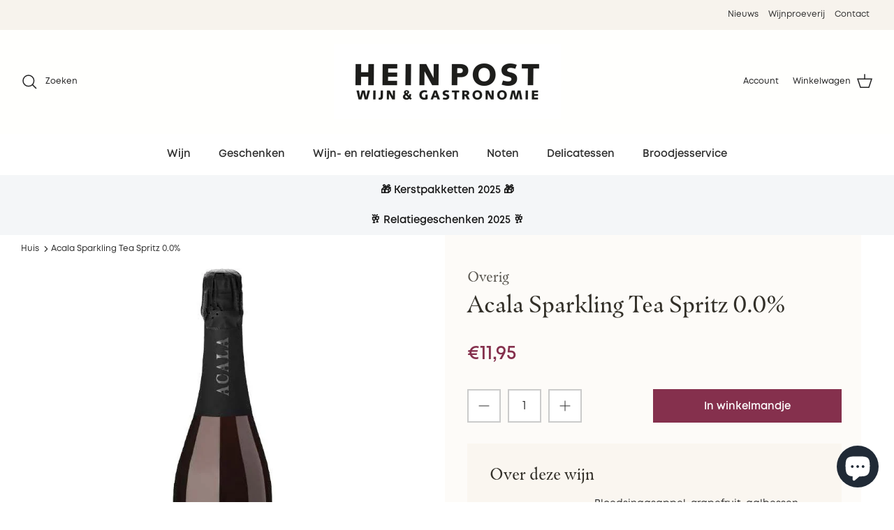

--- FILE ---
content_type: text/html; charset=utf-8
request_url: https://heinpost.nl/products/acala-sparkling-tea-spritz-0-0-bio
body_size: 52385
content:
<!DOCTYPE html><html lang="nl" dir="ltr">
  <head>
    <!-- Symmetry 5.5.1 -->

    <link
      rel="preload"
      href="//heinpost.nl/cdn/shop/t/16/assets/styles.css?v=33046393252691330471759343653"
      as="style">
    <meta charset="utf-8" />
<meta name="viewport" content="width=device-width,initial-scale=1.0" />
<meta http-equiv="X-UA-Compatible" content="IE=edge">

<link rel="preconnect" href="https://cdn.shopify.com" crossorigin>
<link rel="preconnect" href="https://fonts.shopify.com" crossorigin>
<link rel="preconnect" href="https://monorail-edge.shopifysvc.com"><link rel="preload" as="font" href="//heinpost.nl/cdn/fonts/lato/lato_n4.c3b93d431f0091c8be23185e15c9d1fee1e971c5.woff2" type="font/woff2" crossorigin><link rel="preload" as="font" href="//heinpost.nl/cdn/fonts/lato/lato_n7.900f219bc7337bc57a7a2151983f0a4a4d9d5dcf.woff2" type="font/woff2" crossorigin><link rel="preload" as="font" href="//heinpost.nl/cdn/fonts/lato/lato_i4.09c847adc47c2fefc3368f2e241a3712168bc4b6.woff2" type="font/woff2" crossorigin><link rel="preload" as="font" href="//heinpost.nl/cdn/fonts/lato/lato_i7.16ba75868b37083a879b8dd9f2be44e067dfbf92.woff2" type="font/woff2" crossorigin><link rel="preload" as="font" href="//heinpost.nl/cdn/fonts/lato/lato_n7.900f219bc7337bc57a7a2151983f0a4a4d9d5dcf.woff2" type="font/woff2" crossorigin><link rel="preload" as="font" href="//heinpost.nl/cdn/fonts/playfair_display/playfairdisplay_n7.592b3435e0fff3f50b26d410c73ae7ec893f6910.woff2" type="font/woff2" crossorigin><link rel="preload" as="font" href="//heinpost.nl/cdn/fonts/cabin/cabin_n7.255204a342bfdbc9ae2017bd4e6a90f8dbb2f561.woff2" type="font/woff2" crossorigin><link rel="preload" href="//heinpost.nl/cdn/shop/t/16/assets/vendor.min.js?v=11589511144441591071704190496" as="script">
<link rel="preload" href="//heinpost.nl/cdn/shop/t/16/assets/theme.js?v=39494942953561950481704190496" as="script"><link rel="canonical" href="https://heinpost.nl/products/acala-sparkling-tea-spritz-0-0-bio" /><meta name="description" content="In de Spritz gaat vers sinaasappelsap, diverse soorten kruidenthee en hibiscus. Aroma&#39;s van bloedsinaasappel, grapefruit, aalbessen, en kruiden. Super verfrissend. Het perfecte apéritief. Acala mousserende thee is zorgvuldig gemaakt met alleen de beste natuurlijke ingrediënten en is vrij van kunstmatige smaakstoffen, k">

    <title>
      Acala Sparkling Tea Spritz 0.0%
      
      
        &ndash; Hein Post Wijn &amp; Delicatessen
    </title>

    <meta property="og:site_name" content="Hein Post Wijn &amp; Delicatessen">
<meta property="og:url" content="https://heinpost.nl/products/acala-sparkling-tea-spritz-0-0-bio">
<meta property="og:title" content="Acala Sparkling Tea Spritz 0.0%">
<meta property="og:type" content="product">
<meta property="og:description" content="In de Spritz gaat vers sinaasappelsap, diverse soorten kruidenthee en hibiscus. Aroma&#39;s van bloedsinaasappel, grapefruit, aalbessen, en kruiden. Super verfrissend. Het perfecte apéritief. Acala mousserende thee is zorgvuldig gemaakt met alleen de beste natuurlijke ingrediënten en is vrij van kunstmatige smaakstoffen, k"><meta property="og:image" content="http://heinpost.nl/cdn/shop/files/spritzwinestyle_77_1200x1200.jpg?v=1700051556">
  <meta property="og:image:secure_url" content="https://heinpost.nl/cdn/shop/files/spritzwinestyle_77_1200x1200.jpg?v=1700051556">
  <meta property="og:image:width" content="736">
  <meta property="og:image:height" content="736"><meta property="og:price:amount" content="11,95">
  <meta property="og:price:currency" content="EUR"><meta name="twitter:card" content="summary_large_image">
<meta name="twitter:title" content="Acala Sparkling Tea Spritz 0.0%">
<meta name="twitter:description" content="In de Spritz gaat vers sinaasappelsap, diverse soorten kruidenthee en hibiscus. Aroma&#39;s van bloedsinaasappel, grapefruit, aalbessen, en kruiden. Super verfrissend. Het perfecte apéritief. Acala mousserende thee is zorgvuldig gemaakt met alleen de beste natuurlijke ingrediënten en is vrij van kunstmatige smaakstoffen, k">


    <link href="//heinpost.nl/cdn/shop/t/16/assets/styles.css?v=33046393252691330471759343653" rel="stylesheet" type="text/css" media="all" />

    <meta name="theme-color" content="#85304d">

    <link
      rel="apple-touch-icon"
      sizes="180x180"
      href="//heinpost.nl/cdn/shop/t/16/assets/apple-touch-icon.png?v=99843318030625001461704190496">
    <link
      rel="icon"
      type="image/png"
      sizes="32x32"
      href="//heinpost.nl/cdn/shop/t/16/assets/favicon-32x32.png?v=131268867044659007581704190496">
    <link
      rel="icon"
      type="image/png"
      sizes="16x16"
      href="//heinpost.nl/cdn/shop/t/16/assets/favicon-16x16.png?v=61396693139109741271704190496">
    <link rel="manifest" href="//heinpost.nl/cdn/shop/t/16/assets/site.webmanifest?v=104667965569031600071704190496">
    <link
      rel="mask-icon"
      href="//heinpost.nl/cdn/shop/t/16/assets/safari-pinned-tab.svg?v=59726226238723799181704190496"
      color="#000000">
    <meta name="msapplication-TileColor" content="#ffffff">
    <meta name="apple-mobile-web-app-title" content="Hein Post Wijn &amp; Delicatessen">
    <meta name="application-name" content="Hein Post Wijn &amp; Delicatessen">
    <meta name="msapplication-config" content="//heinpost.nl/cdn/shop/t/16/assets/browserconfig.xml?v=174408682128065869781704190496">

    <script>
      window.theme = window.theme || {};
      theme.money_format_with_product_code_preference = 
        "€{{amount_with_comma_separator}}";
      theme.money_format_with_cart_code_preference = 
        "€{{amount_with_comma_separator}}";
      theme.money_format = "€{{amount_with_comma_separator}}";
      theme.strings = {
        previous: "voorgaand",
        next: "volgende",
        addressError: "Fout bij het opzoeken van dat adres",
        addressNoResults: "Geen resultaten voor dat adres",
        addressQueryLimit: "U heeft de gebruikslimiet van de Google API overschreden. Overweeg een upgrade naar een \u003ca href=\"https:\/\/developers.google.com\/maps\/premium\/usage-limits\"\u003ePremium Plan\u003c\/a\u003e.",
        authError: "Er is een probleem opgetreden bij het verifiëren van uw Google Maps API Key.",
        icon_labels_left: "Links",
        icon_labels_right: "Rechtsaf",
        icon_labels_down: "Omlaag",
        icon_labels_close: "Sluiten",
        icon_labels_plus: "Plus",
        cart_terms_confirmation: "U moet akkoord gaan met de algemene voorwaarden voordat u verdergaat.",
        products_listing_from: "Van",
        layout_live_search_see_all: "Alles weergeven",
        products_product_add_to_cart: "In winkelmandje",
        products_variant_no_stock: "Uitverkocht",
        products_variant_non_existent: "Niet beschikbaar",
        products_product_pick_a: "Kies een",
        general_navigation_menu_toggle_aria_label: "Menu wisselen",
        general_accessibility_labels_close: "Dichtbij",
        products_product_adding_to_cart: "Bezig...",
        products_product_added_to_cart: "Toegevoegd",
        general_quick_search_pages: "Pages",
        general_quick_search_no_results: "Geen resultaten",
        collections_general_see_all_subcollections: "Alles zien..."
      };
      theme.routes = {
        cart_url: '/cart',
        cart_add_url: '/cart/add.js',
        cart_change_url: '/cart/change',
        predictive_search_url: '/search/suggest'
      };
      theme.settings = {
        cart_type: "page",
        quickbuy_style: "off",
        avoid_orphans: true
      };
      document.documentElement.classList.add('js');
    </script><script>window.performance && window.performance.mark && window.performance.mark('shopify.content_for_header.start');</script><meta name="facebook-domain-verification" content="4vazau21y776iezyhl25z8ps7yflv1">
<meta name="google-site-verification" content="kfZVepquowHCijASARD820v53cTJTvovFRkuwyAeYx8">
<meta id="shopify-digital-wallet" name="shopify-digital-wallet" content="/9532735524/digital_wallets/dialog">
<meta name="shopify-checkout-api-token" content="316dc268fc7e93f8754bf6bc86eb5e37">
<meta id="in-context-paypal-metadata" data-shop-id="9532735524" data-venmo-supported="false" data-environment="production" data-locale="nl_NL" data-paypal-v4="true" data-currency="EUR">
<link rel="alternate" type="application/json+oembed" href="https://heinpost.nl/products/acala-sparkling-tea-spritz-0-0-bio.oembed">
<script async="async" src="/checkouts/internal/preloads.js?locale=nl-NL"></script>
<link rel="preconnect" href="https://shop.app" crossorigin="anonymous">
<script async="async" src="https://shop.app/checkouts/internal/preloads.js?locale=nl-NL&shop_id=9532735524" crossorigin="anonymous"></script>
<script id="apple-pay-shop-capabilities" type="application/json">{"shopId":9532735524,"countryCode":"NL","currencyCode":"EUR","merchantCapabilities":["supports3DS"],"merchantId":"gid:\/\/shopify\/Shop\/9532735524","merchantName":"Hein Post Wijn \u0026 Delicatessen","requiredBillingContactFields":["postalAddress","email","phone"],"requiredShippingContactFields":["postalAddress","email","phone"],"shippingType":"shipping","supportedNetworks":["visa","maestro","masterCard","amex"],"total":{"type":"pending","label":"Hein Post Wijn \u0026 Delicatessen","amount":"1.00"},"shopifyPaymentsEnabled":true,"supportsSubscriptions":true}</script>
<script id="shopify-features" type="application/json">{"accessToken":"316dc268fc7e93f8754bf6bc86eb5e37","betas":["rich-media-storefront-analytics"],"domain":"heinpost.nl","predictiveSearch":true,"shopId":9532735524,"locale":"nl"}</script>
<script>var Shopify = Shopify || {};
Shopify.shop = "hein-post-wijn-delicatessen.myshopify.com";
Shopify.locale = "nl";
Shopify.currency = {"active":"EUR","rate":"1.0"};
Shopify.country = "NL";
Shopify.theme = {"name":"Hein Post 3.2 - Nieuwe productpagina","id":156958589254,"schema_name":"Symmetry","schema_version":"5.5.1","theme_store_id":568,"role":"main"};
Shopify.theme.handle = "null";
Shopify.theme.style = {"id":null,"handle":null};
Shopify.cdnHost = "heinpost.nl/cdn";
Shopify.routes = Shopify.routes || {};
Shopify.routes.root = "/";</script>
<script type="module">!function(o){(o.Shopify=o.Shopify||{}).modules=!0}(window);</script>
<script>!function(o){function n(){var o=[];function n(){o.push(Array.prototype.slice.apply(arguments))}return n.q=o,n}var t=o.Shopify=o.Shopify||{};t.loadFeatures=n(),t.autoloadFeatures=n()}(window);</script>
<script>
  window.ShopifyPay = window.ShopifyPay || {};
  window.ShopifyPay.apiHost = "shop.app\/pay";
  window.ShopifyPay.redirectState = null;
</script>
<script id="shop-js-analytics" type="application/json">{"pageType":"product"}</script>
<script defer="defer" async type="module" src="//heinpost.nl/cdn/shopifycloud/shop-js/modules/v2/client.init-shop-cart-sync_temwk-5i.nl.esm.js"></script>
<script defer="defer" async type="module" src="//heinpost.nl/cdn/shopifycloud/shop-js/modules/v2/chunk.common_CCZ-xm-Q.esm.js"></script>
<script type="module">
  await import("//heinpost.nl/cdn/shopifycloud/shop-js/modules/v2/client.init-shop-cart-sync_temwk-5i.nl.esm.js");
await import("//heinpost.nl/cdn/shopifycloud/shop-js/modules/v2/chunk.common_CCZ-xm-Q.esm.js");

  window.Shopify.SignInWithShop?.initShopCartSync?.({"fedCMEnabled":true,"windoidEnabled":true});

</script>
<script>
  window.Shopify = window.Shopify || {};
  if (!window.Shopify.featureAssets) window.Shopify.featureAssets = {};
  window.Shopify.featureAssets['shop-js'] = {"shop-cart-sync":["modules/v2/client.shop-cart-sync_C_VO6eFW.nl.esm.js","modules/v2/chunk.common_CCZ-xm-Q.esm.js"],"init-fed-cm":["modules/v2/client.init-fed-cm_FItnDNcC.nl.esm.js","modules/v2/chunk.common_CCZ-xm-Q.esm.js"],"shop-button":["modules/v2/client.shop-button_IpPg0fLo.nl.esm.js","modules/v2/chunk.common_CCZ-xm-Q.esm.js"],"init-windoid":["modules/v2/client.init-windoid_DdE6oLv5.nl.esm.js","modules/v2/chunk.common_CCZ-xm-Q.esm.js"],"shop-cash-offers":["modules/v2/client.shop-cash-offers_D6q7lL9C.nl.esm.js","modules/v2/chunk.common_CCZ-xm-Q.esm.js","modules/v2/chunk.modal_BmkKFhvx.esm.js"],"shop-toast-manager":["modules/v2/client.shop-toast-manager_Bl40k8tl.nl.esm.js","modules/v2/chunk.common_CCZ-xm-Q.esm.js"],"init-shop-email-lookup-coordinator":["modules/v2/client.init-shop-email-lookup-coordinator_BOK7joXB.nl.esm.js","modules/v2/chunk.common_CCZ-xm-Q.esm.js"],"pay-button":["modules/v2/client.pay-button_C7i2_XxJ.nl.esm.js","modules/v2/chunk.common_CCZ-xm-Q.esm.js"],"avatar":["modules/v2/client.avatar_BTnouDA3.nl.esm.js"],"init-shop-cart-sync":["modules/v2/client.init-shop-cart-sync_temwk-5i.nl.esm.js","modules/v2/chunk.common_CCZ-xm-Q.esm.js"],"shop-login-button":["modules/v2/client.shop-login-button_DdCzYdFS.nl.esm.js","modules/v2/chunk.common_CCZ-xm-Q.esm.js","modules/v2/chunk.modal_BmkKFhvx.esm.js"],"init-customer-accounts-sign-up":["modules/v2/client.init-customer-accounts-sign-up_DFXIGKiG.nl.esm.js","modules/v2/client.shop-login-button_DdCzYdFS.nl.esm.js","modules/v2/chunk.common_CCZ-xm-Q.esm.js","modules/v2/chunk.modal_BmkKFhvx.esm.js"],"init-shop-for-new-customer-accounts":["modules/v2/client.init-shop-for-new-customer-accounts_CnDrhKuX.nl.esm.js","modules/v2/client.shop-login-button_DdCzYdFS.nl.esm.js","modules/v2/chunk.common_CCZ-xm-Q.esm.js","modules/v2/chunk.modal_BmkKFhvx.esm.js"],"init-customer-accounts":["modules/v2/client.init-customer-accounts_9lqyQGg7.nl.esm.js","modules/v2/client.shop-login-button_DdCzYdFS.nl.esm.js","modules/v2/chunk.common_CCZ-xm-Q.esm.js","modules/v2/chunk.modal_BmkKFhvx.esm.js"],"shop-follow-button":["modules/v2/client.shop-follow-button_DDFkCFR_.nl.esm.js","modules/v2/chunk.common_CCZ-xm-Q.esm.js","modules/v2/chunk.modal_BmkKFhvx.esm.js"],"lead-capture":["modules/v2/client.lead-capture_D6a5IkTE.nl.esm.js","modules/v2/chunk.common_CCZ-xm-Q.esm.js","modules/v2/chunk.modal_BmkKFhvx.esm.js"],"checkout-modal":["modules/v2/client.checkout-modal_ls22PHbP.nl.esm.js","modules/v2/chunk.common_CCZ-xm-Q.esm.js","modules/v2/chunk.modal_BmkKFhvx.esm.js"],"shop-login":["modules/v2/client.shop-login_DnuKONkX.nl.esm.js","modules/v2/chunk.common_CCZ-xm-Q.esm.js","modules/v2/chunk.modal_BmkKFhvx.esm.js"],"payment-terms":["modules/v2/client.payment-terms_Cx_gmh72.nl.esm.js","modules/v2/chunk.common_CCZ-xm-Q.esm.js","modules/v2/chunk.modal_BmkKFhvx.esm.js"]};
</script>
<script>(function() {
  var isLoaded = false;
  function asyncLoad() {
    if (isLoaded) return;
    isLoaded = true;
    var urls = ["https:\/\/omnisnippet1.com\/platforms\/shopify.js?source=scriptTag\u0026v=2025-05-15T12\u0026shop=hein-post-wijn-delicatessen.myshopify.com"];
    for (var i = 0; i < urls.length; i++) {
      var s = document.createElement('script');
      s.type = 'text/javascript';
      s.async = true;
      s.src = urls[i];
      var x = document.getElementsByTagName('script')[0];
      x.parentNode.insertBefore(s, x);
    }
  };
  if(window.attachEvent) {
    window.attachEvent('onload', asyncLoad);
  } else {
    window.addEventListener('load', asyncLoad, false);
  }
})();</script>
<script id="__st">var __st={"a":9532735524,"offset":3600,"reqid":"3f070d81-e38a-4359-8e40-95f14c7f3946-1769023846","pageurl":"heinpost.nl\/products\/acala-sparkling-tea-spritz-0-0-bio","u":"f6f48fd9e048","p":"product","rtyp":"product","rid":8682463461702};</script>
<script>window.ShopifyPaypalV4VisibilityTracking = true;</script>
<script id="captcha-bootstrap">!function(){'use strict';const t='contact',e='account',n='new_comment',o=[[t,t],['blogs',n],['comments',n],[t,'customer']],c=[[e,'customer_login'],[e,'guest_login'],[e,'recover_customer_password'],[e,'create_customer']],r=t=>t.map((([t,e])=>`form[action*='/${t}']:not([data-nocaptcha='true']) input[name='form_type'][value='${e}']`)).join(','),a=t=>()=>t?[...document.querySelectorAll(t)].map((t=>t.form)):[];function s(){const t=[...o],e=r(t);return a(e)}const i='password',u='form_key',d=['recaptcha-v3-token','g-recaptcha-response','h-captcha-response',i],f=()=>{try{return window.sessionStorage}catch{return}},m='__shopify_v',_=t=>t.elements[u];function p(t,e,n=!1){try{const o=window.sessionStorage,c=JSON.parse(o.getItem(e)),{data:r}=function(t){const{data:e,action:n}=t;return t[m]||n?{data:e,action:n}:{data:t,action:n}}(c);for(const[e,n]of Object.entries(r))t.elements[e]&&(t.elements[e].value=n);n&&o.removeItem(e)}catch(o){console.error('form repopulation failed',{error:o})}}const l='form_type',E='cptcha';function T(t){t.dataset[E]=!0}const w=window,h=w.document,L='Shopify',v='ce_forms',y='captcha';let A=!1;((t,e)=>{const n=(g='f06e6c50-85a8-45c8-87d0-21a2b65856fe',I='https://cdn.shopify.com/shopifycloud/storefront-forms-hcaptcha/ce_storefront_forms_captcha_hcaptcha.v1.5.2.iife.js',D={infoText:'Beschermd door hCaptcha',privacyText:'Privacy',termsText:'Voorwaarden'},(t,e,n)=>{const o=w[L][v],c=o.bindForm;if(c)return c(t,g,e,D).then(n);var r;o.q.push([[t,g,e,D],n]),r=I,A||(h.body.append(Object.assign(h.createElement('script'),{id:'captcha-provider',async:!0,src:r})),A=!0)});var g,I,D;w[L]=w[L]||{},w[L][v]=w[L][v]||{},w[L][v].q=[],w[L][y]=w[L][y]||{},w[L][y].protect=function(t,e){n(t,void 0,e),T(t)},Object.freeze(w[L][y]),function(t,e,n,w,h,L){const[v,y,A,g]=function(t,e,n){const i=e?o:[],u=t?c:[],d=[...i,...u],f=r(d),m=r(i),_=r(d.filter((([t,e])=>n.includes(e))));return[a(f),a(m),a(_),s()]}(w,h,L),I=t=>{const e=t.target;return e instanceof HTMLFormElement?e:e&&e.form},D=t=>v().includes(t);t.addEventListener('submit',(t=>{const e=I(t);if(!e)return;const n=D(e)&&!e.dataset.hcaptchaBound&&!e.dataset.recaptchaBound,o=_(e),c=g().includes(e)&&(!o||!o.value);(n||c)&&t.preventDefault(),c&&!n&&(function(t){try{if(!f())return;!function(t){const e=f();if(!e)return;const n=_(t);if(!n)return;const o=n.value;o&&e.removeItem(o)}(t);const e=Array.from(Array(32),(()=>Math.random().toString(36)[2])).join('');!function(t,e){_(t)||t.append(Object.assign(document.createElement('input'),{type:'hidden',name:u})),t.elements[u].value=e}(t,e),function(t,e){const n=f();if(!n)return;const o=[...t.querySelectorAll(`input[type='${i}']`)].map((({name:t})=>t)),c=[...d,...o],r={};for(const[a,s]of new FormData(t).entries())c.includes(a)||(r[a]=s);n.setItem(e,JSON.stringify({[m]:1,action:t.action,data:r}))}(t,e)}catch(e){console.error('failed to persist form',e)}}(e),e.submit())}));const S=(t,e)=>{t&&!t.dataset[E]&&(n(t,e.some((e=>e===t))),T(t))};for(const o of['focusin','change'])t.addEventListener(o,(t=>{const e=I(t);D(e)&&S(e,y())}));const B=e.get('form_key'),M=e.get(l),P=B&&M;t.addEventListener('DOMContentLoaded',(()=>{const t=y();if(P)for(const e of t)e.elements[l].value===M&&p(e,B);[...new Set([...A(),...v().filter((t=>'true'===t.dataset.shopifyCaptcha))])].forEach((e=>S(e,t)))}))}(h,new URLSearchParams(w.location.search),n,t,e,['guest_login'])})(!0,!1)}();</script>
<script integrity="sha256-4kQ18oKyAcykRKYeNunJcIwy7WH5gtpwJnB7kiuLZ1E=" data-source-attribution="shopify.loadfeatures" defer="defer" src="//heinpost.nl/cdn/shopifycloud/storefront/assets/storefront/load_feature-a0a9edcb.js" crossorigin="anonymous"></script>
<script crossorigin="anonymous" defer="defer" src="//heinpost.nl/cdn/shopifycloud/storefront/assets/shopify_pay/storefront-65b4c6d7.js?v=20250812"></script>
<script data-source-attribution="shopify.dynamic_checkout.dynamic.init">var Shopify=Shopify||{};Shopify.PaymentButton=Shopify.PaymentButton||{isStorefrontPortableWallets:!0,init:function(){window.Shopify.PaymentButton.init=function(){};var t=document.createElement("script");t.src="https://heinpost.nl/cdn/shopifycloud/portable-wallets/latest/portable-wallets.nl.js",t.type="module",document.head.appendChild(t)}};
</script>
<script data-source-attribution="shopify.dynamic_checkout.buyer_consent">
  function portableWalletsHideBuyerConsent(e){var t=document.getElementById("shopify-buyer-consent"),n=document.getElementById("shopify-subscription-policy-button");t&&n&&(t.classList.add("hidden"),t.setAttribute("aria-hidden","true"),n.removeEventListener("click",e))}function portableWalletsShowBuyerConsent(e){var t=document.getElementById("shopify-buyer-consent"),n=document.getElementById("shopify-subscription-policy-button");t&&n&&(t.classList.remove("hidden"),t.removeAttribute("aria-hidden"),n.addEventListener("click",e))}window.Shopify?.PaymentButton&&(window.Shopify.PaymentButton.hideBuyerConsent=portableWalletsHideBuyerConsent,window.Shopify.PaymentButton.showBuyerConsent=portableWalletsShowBuyerConsent);
</script>
<script data-source-attribution="shopify.dynamic_checkout.cart.bootstrap">document.addEventListener("DOMContentLoaded",(function(){function t(){return document.querySelector("shopify-accelerated-checkout-cart, shopify-accelerated-checkout")}if(t())Shopify.PaymentButton.init();else{new MutationObserver((function(e,n){t()&&(Shopify.PaymentButton.init(),n.disconnect())})).observe(document.body,{childList:!0,subtree:!0})}}));
</script>
<link id="shopify-accelerated-checkout-styles" rel="stylesheet" media="screen" href="https://heinpost.nl/cdn/shopifycloud/portable-wallets/latest/accelerated-checkout-backwards-compat.css" crossorigin="anonymous">
<style id="shopify-accelerated-checkout-cart">
        #shopify-buyer-consent {
  margin-top: 1em;
  display: inline-block;
  width: 100%;
}

#shopify-buyer-consent.hidden {
  display: none;
}

#shopify-subscription-policy-button {
  background: none;
  border: none;
  padding: 0;
  text-decoration: underline;
  font-size: inherit;
  cursor: pointer;
}

#shopify-subscription-policy-button::before {
  box-shadow: none;
}

      </style>
<script id="sections-script" data-sections="product-recommendations" defer="defer" src="//heinpost.nl/cdn/shop/t/16/compiled_assets/scripts.js?v=5164"></script>
<script>window.performance && window.performance.mark && window.performance.mark('shopify.content_for_header.end');</script>

        <link href="//heinpost.nl/cdn/shop/t/16/assets/saam-custom.css?v=128006244292410470411726492333" rel="stylesheet" type="text/css" media="all" />

        <script type="text/javascript">
          (function(c,l,a,r,i,t,y){
          c[a]=c[a]||function(){(c[a].q=c[a].q||[]).push(arguments)};
                  t=l.createElement(r);t.async=1;t.src="https://www.clarity.ms/tag/"+i;
                  y=l.getElementsByTagName(r)[0];y.parentNode.insertBefore(t,y);
              })(window, document, "clarity", "script", "f0v7tdaeux");
        </script>


  <link href="//heinpost.nl/cdn/shop/t/16/assets/custom-css-shopify.css?v=111603181540343972631704190496" rel="stylesheet" type="text/css" media="all" />
<!-- BEGIN app block: shopify://apps/yotpo-product-reviews/blocks/settings/eb7dfd7d-db44-4334-bc49-c893b51b36cf -->


  <script type="text/javascript" src="https://cdn-widgetsrepository.yotpo.com/v1/loader/lPPOKEXOpA6FtriU9QHQGjvygfCiKbNRPbynnV46?languageCode=nl" async></script>



  
<!-- END app block --><!-- BEGIN app block: shopify://apps/vex-auto-add-to-cart/blocks/vex-theme-extension/4050c1c7-5b58-4120-af12-e290cb2b28f0 -->




<script type="module">
  (function() {
    const isInDesignMode = window.Shopify.designMode;
    const themeId = Shopify.theme.theme_store_id;

    // access liquid vars
    window.vShop = "hein-post-wijn-delicatessen.myshopify.com";
    window.vCartType = "page";
    window.vCustomerId = null;
    window.vCustomerHasAccount = null;
    window.vCustomerTags = null;
    window.vCustomerIsB2B = null;
    window.vTemplate = "product";
    window.vProductPrice = 11;
    window.vProductVariants = [
      
        48794623279430
      
    ];
    window.vProductVariantId = 48794623279430;
    window.vCart = {"note":null,"attributes":{},"original_total_price":0,"total_price":0,"total_discount":0,"total_weight":0.0,"item_count":0,"items":[],"requires_shipping":false,"currency":"EUR","items_subtotal_price":0,"cart_level_discount_applications":[],"checkout_charge_amount":0};
    window.vPrimaryLocaleRootUrl = "\/";
  })();
</script>

<script>
  (function () {
    try {
      
      const originalFetch = window.fetch ? window.fetch.bind(window) : null;

      
      let currentImpl = function (input, init) {
        if (!originalFetch) {
          // Very defensive: if fetch didn't exist yet, throw a clear error.
          throw new Error('window.fetch is not available yet');
        }
        return originalFetch(input, init);
      };

      
      function hookedFetch(input, init) {
        return currentImpl(input, init);
      }

      
      window.fetch = hookedFetch;

      
      window.__myFetchBootstrap = {
        originalFetch,
        setDriver(driverFn) {
          
          currentImpl = function (input, init) {
            return driverFn(input, init, originalFetch);
          };
        }
      };
    } catch (error) {
      console.error(error);
    }
  })();
</script>





















  <script
    src="https://cdn.shopify.com/extensions/019bdbe3-8cdd-7bb7-934d-781a22337474/vex-auto-add-to-cart-1744/assets/script.js"
    type="text/javascript" async></script>















<div id="v-notification-container">
  <div id="v-notification">

    <div id="v-notification-wrapper">

      <div>
        <p id="v-notification-title"></p>
        <p id="v-notification-subtitle"></p>
      </div>

      <div id="v-notification-close">
        <svg
          class="v-close-x"
          width="16"
          height="16"
          viewBox="0 0 16 16"
          xmlns="http://www.w3.org/2000/svg"
          aria-hidden="true"
        >
          <line
            class="v-close-line"
            x1="2"
            y1="2"
            x2="14"
            y2="14"
            stroke="currentColor"
            stroke-width="2"
            stroke-linecap="round"
          />
          <line
            class="v-close-line"
            x1="2"
            y1="14"
            x2="14"
            y2="2"
            stroke="currentColor"
            stroke-width="2"
            stroke-linecap="round"
          />
        </svg>
      </div>

    </div>

  </div>
</div>

<style id="v-notification-styles">

  #v-notification-container {
    position: fixed;
    width: 100vw;
    height: 100vh;
    top: 0;
    left: 0;
    display: flex;
    pointer-events: none !important;
    z-index: 99999 !important;
  }

  #v-notification {
    visibility: hidden;
    max-width: 400px;
    height: fit-content;
    margin: 24px;
    padding: 16px;
    background-color: white;
    border-radius: 0.375rem /* 6px */;

    --tw-shadow: 0 4px 6px -1px rgb(0 0 0 / 0.1), 0 2px 4px -2px rgb(0 0 0 / 0.1);
    --tw-shadow-colored: 0 4px 6px -1px var(--tw-shadow-color),
      0 2px 4px -2px var(--tw-shadow-color);
    box-shadow: var(--tw-ring-offset-shadow, 0 0 #0000),
      var(--tw-ring-shadow, 0 0 #0000), var(--tw-shadow);

    z-index: 99999 !important;
  }

  #v-notification.v-show {
    visibility: visible;
    -webkit-animation: fadein 0.4s, fadeout 0.6s 5s;
    animation: fadein 0.4s, fadeout 0.6s 5s;
  }

  #v-notification.v-show-no-fadeout {
    visibility: visible;
    -webkit-animation: fadein 0.4s;
    animation: fadein 0.4s;
  }

  #v-notification-wrapper {
    display: flex;
    justify-content: space-between;
    align-items: center;
    gap: 10px;
  }

  #v-notification-title {
    margin: 0px;
    font-size: 16px;
    color: #18181b;
  }

  #v-notification-subtitle {
    margin: 0px;
    font-size: 14px;
    color: #3f3f46;
  }

  #v-notification-close {
    cursor: pointer;
    pointer-events: auto !important;
  }

  #v-notification-close .v-close-x {
    width: 15px;
  }

  #v-notification-close .v-close-line {
    color: #18181b;
  }

  @-webkit-keyframes fadein {
    from {
      opacity: 0;
    }
    to {
      opacity: 1;
    }
  }

  @keyframes fadein {
    from {
      opacity: 0;
    }
    to {
      opacity: 1;
    }
  }

  @-webkit-keyframes fadeout {
    from {
      opacity: 1;
    }
    to {
      opacity: 0;
    }
  }

  @keyframes fadeout {
    from {
      opacity: 1;
    }
    to {
      opacity: 0;
    }
  }

</style>


<dialog
  id="v-popup-overlay"
  role="dialog"
  aria-modal="true"
  aria-labelledby="v-popup-title"
  aria-describedby="v-popup-subtitle"
>
  <div id="v-popup">

    <button type="button" id="v-popup-close-x" aria-label="Close">
      <span aria-hidden="true">&times;</span>
    </button>

    <div id="v-popup-title" role="heading"></div>
    
    <p id="v-popup-subtitle"></p>

    <div id="v-product-container">
      <div id="v-product-image-container">
        <img id="v-product-image" src="" alt="product image" />
      </div>

      <p id="v-product-name"></p>

      <div id="v-product-prices-container">
        <p id="v-product-price-stroke"></p>
        <p id="v-product-price"></p>
      </div>

      <div id="v-product-dropdown">
        <select id="v-product-select"></select>
        <img id="v-dropdown-icon" src="https://cdn.shopify.com/extensions/019bdbe3-8cdd-7bb7-934d-781a22337474/vex-auto-add-to-cart-1744/assets/caret-down_15x.png" alt="select caret down"/>
      </div>

      <button id="v-product-button"></button>
    </div>

    <div id="v-popup-listing">
      <div id="v-popup-listing-products"></div>
    </div>

    <div id="v-popup-close-button-container">
      <button type="button" id="v-product-close" aria-label="Close"></button>
    </div>

  </div>

</dialog>

<style id="v-popup-styles">
  #v-popup-overlay {
    visibility: hidden;
    position: fixed;
    top: 0;
    left: 0;
    width: 100vw;
    height: 100dvh;
    padding: 20px;
    overflow-y: auto; /* Enables scrolling on the overlay */
    box-sizing: border-box;

    display: flex;
    justify-content: center;

    pointer-events: none;
    z-index: 9999999999999 !important;
    background-color: rgba(0, 0, 0, 0.3);
  }

  @media (max-width: 500px) {
    #v-popup-overlay {
      padding: 12px 10px;
    }
  }

  #v-popup {
    position: relative;
    display: flex;
    flex-direction: column;
    justify-content: center;
    align-items: center;
    text-align: center;
    width: 100%;
    min-width: auto;
    max-width: 100%;
    height: fit-content;
    margin: auto 0px;
    padding: 30px 20px 30px;
    border-radius: 8px;
    box-shadow: 0 10px 15px rgba(0, 0, 0, 0.2), 0 4px 6px rgba(0, 0, 0, 0.1);
    background-color: white;
  }
  @media (min-width: 500px) {
    #v-popup {
      min-width: 500px;
      width: fit-content;
      max-width: 80%;
      padding: 40px 40px 30px;
    }
  }

  #v-popup-title {
    max-width: 450px;
    font-size: 20px;
    line-height: 27px;
    font-weight: bold;
    color: #18181b; /* Tailwind's text-zinc-900 */
    white-space: pre-line;
  }
  @media (min-width: 768px) {
    #v-popup-title {
      font-size: 30px;
      line-height: 37px;
    }
  }

  #v-popup-subtitle {
    max-width: 450px;
    font-size: 16px;
    line-height: 22px;
    color: #3f3f46; /* Tailwind's text-zinc-700 */
    margin: 10px 0px 0px 0px;
    white-space: pre-line;
  }
  @media (min-width: 768px) {
    #v-popup-subtitle {
      font-size: 20px;
      line-height: 26px;
    }
  }

  #v-product-container {
    width: 200px;
  }

  #v-product-image-container {
    width: 100%;
    height: fit-content;
    display: flex;
    justify-content: center;
    margin-top: 30px;
  }

  #v-product-image {
    display: block;
    width: auto;
    max-width: 100%;
    height: auto;
    max-height: 200px;
  }

  @media (max-height: 800px) {
    #v-popup {
      margin: 0px;
    }
    #v-product-image-container {
      margin-top: 24px;
    }

    #v-product-image {
      max-height: 140px;
    }
  }

  #v-product-name {
    margin-top: 30px;
    font-size: 16px;
    color: #18181b;

    overflow: hidden;
    text-overflow: ellipsis;
    display: -webkit-box;
    -webkit-line-clamp: 3;
    -webkit-box-orient: vertical;
  }

  #v-product-prices-container {
    display: flex;
    flex-direction: column;
    gap: 2px;
    padding-top: 10px;
  }

  #v-product-price-stroke {
    font-size: 16px;
    color: #999999;
    text-decoration: line-through;
    margin: 0;
  }

  #v-product-price {
    font-size: 20px;
    color: #000000;
    font-weight: bold;
    margin: 0;
  }

  #v-product-dropdown {
    position: relative;
    display: flex;
    align-items: center;
    cursor: pointer;
    width: 100%;
    height: 42px;
    background-color: #FFFFFF;
    line-height: inherit;
    margin-top: 20px;
  }
  #v-product-select {
    box-sizing: border-box;
    background-color: transparent;
    border: none;
    margin: 0;
    cursor: inherit;
    line-height: inherit;
    outline: none;
    -moz-appearance: none;
    -webkit-appearance: none;
    appearance: none;
    background-image: none;
    z-index: 9999999999999 !important;
    width: 100%;
    height: 100%;
    cursor: pointer;
    border: 1px solid #E1E3E4;
    border-radius: 2px;
    color: #333333;
    padding: 0 30px 0 10px;
    font-size: 15px;
  }
  #v-dropdown-icon {
    display: block;
    position: absolute;
    right: 10px;
    height: 12px;
    width: 10px;
  }
  #v-product-button {
    cursor: pointer;
    width: 100%;
    min-height: 42px;
    word-break: break-word;
    padding: 8px 14px;
    background-color: #3A3A3A;
    line-height: inherit;
    border: 1px solid transparent;
    border-radius: 2px;
    font-size: 14px;
    color: #FFFFFF;
    font-weight: bold;
    letter-spacing: 1.039px;
    margin-top: 14px;
  }
  #v-popup-close-button-container {
    width: 100%;
    display: flex;
    justify-content: center;
  }
  #v-product-close {
    display: block;
    cursor: pointer;
    margin-top: 24px;
    font-size: 16px;
    color: #333333;
  }
  #v-popup-close-x {
    display: none;
    position: absolute;
    top: 14px;
    right: 14px;
    background: none;
    border: 0;
    font-size: 28px;
    line-height: 1;
    padding: 4px 8px;
    cursor: pointer;
    color: #18181b;
  }

  #v-popup-overlay.v-show {
    visibility: visible;
    pointer-events: auto !important;
    -webkit-animation: fadein 0.4s;
    animation: fadein 0.4s;
  }
  @-webkit-keyframes fadein {
    from {opacity: 0;}
    to {opacity: 1;}
  }

  @keyframes fadein {
    from {opacity: 0;}
    to {opacity: 1;}
  }

  @-webkit-keyframes fadeout {
    from {opacity: 1;}
    to {opacity: 0;}
  }

  @keyframes fadeout {
    from {opacity: 1;}
    to {opacity: 0;}
  }

  #v-popup-listing-products {
    display: flex;
    flex-wrap: wrap;
    justify-content: center;
    gap: 25px;
    margin-top: 12px;
  }


  @media (max-width: 670px) {
    #v-popup-listing-products {
      display: grid;
      grid-template-columns: repeat(2, 1fr);
      gap: 16px;

      justify-content: center;
    }

    #v-popup-listing-products > :nth-child(3):last-child {
      grid-column: 1 / -1; /* Make the third element span across all columns */
      justify-self: center; /* Center it horizontally within its grid area */
      width: calc((100% - 16px) / 2); /* Set the width equal to one column (accounting for the gap) */
    }
  }

  .v-listing-product-container {
    width: 200px;
    display: flex;
    flex-direction: column;
    justify-content: space-between;
    align-items: center;
  }

  @media (max-width: 670px) {
    .v-listing-product-container {
      width: 100%;
    }
  }

  .v-listing-product-image-container {
    width: 100%;
    height: fit-content;
    max-height: 200px;
    display: flex;
    justify-content: center;
    margin-top: 30px;
    aspect-ratio: 1/1;
  }

  @media (max-width: 670px) {
    .v-listing-product-image-container {
      margin-top: 6px;
    }
  }

  .v-listing-product-image {
    display: block;
    width: auto;
    max-width: 100%;
    height: auto;
    max-height: 200px;
    object-fit: contain;
    object-position: center;
  }

  @media (max-width: 670px) {
    .v-listing-product-image {
      max-height: 140px;
    }
  }

  @media (max-height: 800px) {
    .v-listing-product-image {
      max-height: 140px;
    }
  }

  .v-listing-product-name {
    margin-top: 22px;
    margin-bottom: 8px;
    font-size: 16px;
    color: #18181b;
    overflow: hidden;
    text-overflow: ellipsis;
    display: -webkit-box;
    -webkit-line-clamp: 2;
    -webkit-box-orient: vertical;
  }

  @media (max-width: 670px) {
    .v-listing-product-name {
      font-size: 12px;
      line-height: 16px;
      margin-top: 14px;
    }
  }

  .v-listing-product-prices-container {
    display: flex;
    flex-direction: column;
    gap: 2px;
    padding-top: 10px;
    margin-bottom: 10px;
  }

  .v-listing-product-price-stroke {
    font-size: 16px;
    color: #999999;
    text-decoration: line-through;
    margin: 0;
  }

  .v-listing-product-price {
    font-size: 20px;
    color: #000000;
    font-weight: bold;
    margin: 0;
  }

  @media (max-width: 670px) {
    .v-listing-product-prices-container {
      padding-top: 5px;
    }
    .v-listing-product-price-stroke {
      font-size: 12px;
    }

    .v-listing-product-price {
      font-size: 14px;
    }
  }

  .v-listing-product-bottom {
    width: 100%;
  }

  .v-listing-product-dropdown {
    position: relative;
    display: flex;
    align-items: center;
    cursor: pointer;
    width: 100%;
    height: 42px;
    background-color: #FFFFFF;
    line-height: inherit;
    margin-bottom: 14px;
  }
  @media (max-width: 670px) {
    .v-listing-product-dropdown {
      height: 32px;
    }
    .v-listing-product-dropdown {
      margin-bottom: 10px;
    }
  }

  .v-listing-product-select {
    box-sizing: border-box;
    background-color: transparent;
    border: none;
    margin: 0;
    cursor: inherit;
    line-height: inherit;
    outline: none;
    -moz-appearance: none;
    -webkit-appearance: none;
    appearance: none;
    background-image: none;
    z-index: 9999999999999 !important;
    width: 100%;
    height: 100%;
    cursor: pointer;
    border: 1px solid #E1E3E4;
    border-radius: 2px;
    color: #333333;
    padding: 0 30px 0 10px;
    font-size: 15px;
  }

  @media (max-width: 670px) {
    .v-listing-product-select {
      font-size: 12px;
    }
  }

  .v-listing-product-icon {
    display: block;
    position: absolute;
    right: 10px;
    height: 12px;
    width: 10px;
  }

  .v-listing-product-button {
    cursor: pointer;
    width: 100%;
    min-height: 42px;
    word-break: break-word;
    padding: 8px 14px;
    background-color: #3A3A3A;
    line-height: inherit;
    border: 1px solid transparent;
    border-radius: 2px;
    font-size: 14px;
    color: #FFFFFF;
    font-weight: bold;
    letter-spacing: 1.039px;
  }

  @media (max-width: 670px) {
    .v-listing-product-button {
      min-height: auto;
      font-size: 12px;
      padding: 4px 10px;
    }
  }

</style>

<style>
  button#v-product-close {
    background: none;
    border: 0;
  }
  dialog#v-popup-overlay {
    margin: 0px !important;
    border: 0px !important;
    width: 100vw !important;
    height: 100dvh !important;
    min-width: 100vw !important;
    min-height: 100dvh !important;
  }
</style>

<div id="v-loader-overlay">
  <div id="v-loader-container">
    <div id="v-loader"></div>
  </div>
</div>

<style>
  #v-loader-overlay {
    display: none;
    position: fixed;
    width: 100vw;
    height: 100vh;
    z-index: 9999999999 !important;
    background-color: rgba(255, 255, 255, 0.6);
  }
  #v-loader-container {
    display: flex;
    justify-content: center;
    align-items: center;
    width: 100vw;
    height: 100vh;
    z-index: 9999999999 !important;
  }
  #v-loader {
    display: block !important;
    width: 50px;
    padding: 8px;
    aspect-ratio: 1;
    border-radius: 50%;
    background: #444;
    --_m: conic-gradient(#0000 10%, #000), linear-gradient(#000 0 0) content-box;
    -webkit-mask: var(--_m);
    mask: var(--_m);
    -webkit-mask-composite: source-out;
    mask-composite: subtract;
    animation: l3 1s infinite linear;
  }
  @keyframes l3 {
    to {
      transform: rotate(1turn);
    }
  }
</style><!-- END app block --><!-- BEGIN app block: shopify://apps/consentik-cookie/blocks/omega-cookies-notification/13cba824-a338-452e-9b8e-c83046a79f21 --><script type="text/javascript" src="https://cdn.shopify.com/extensions/019bc607-8383-7b61-9618-f914d3f94be7/consentik-ex-202601161558/assets/jQueryOT.min.js" defer></script>

<script>
    window.otCKAppData = {};
    var otCKRequestDataInfo = {};
    var otCKRootLink = '';
    var otCKSettings = {};
    window.OCBCookies = []
    window.OCBCategories = []
    window['otkConsent'] = window['otkConsent'] || {};
    window.otJQuerySource = "https://cdn.shopify.com/extensions/019bc607-8383-7b61-9618-f914d3f94be7/consentik-ex-202601161558/assets/jQueryOT.min.js"
</script>



    <script>
        console.log('UN ACTIVE CROSS', )
        function __remvoveCookie(name) {
            document.cookie = name + '=; expires=Thu, 01 Jan 1970 00:00:00 UTC; path=/;';
        }

        __remvoveCookie('__cross_accepted');
    </script>





    <script>
        let otCKEnableDebugger = 0;
    </script>




    <script>
        window.cstCookiesData = {"rootLink":"https://apps.consentik.com/consentik","cookies":[{"id":14537733,"cookie_status":true,"cookie_name":"_ab","cookie_description":"Used in connection with access to admin.","category_id":56814,"platform":"Shopify","domain":"hein-post-wijn-delicatessen.myshopify.com","retention_period":"Session","privacy_link":null,"wildcard":false,"expired_time":"Session","type":"First-party"},{"id":14537734,"cookie_status":true,"cookie_name":"_secure_session_id","cookie_description":"Used in connection with navigation through a storefront.","category_id":56814,"platform":"Shopify","domain":"hein-post-wijn-delicatessen.myshopify.com","retention_period":"24 hours","privacy_link":null,"wildcard":false,"expired_time":"24 hours","type":"First-party"},{"id":14537735,"cookie_status":true,"cookie_name":"Cart","cookie_description":"Used in connection with shopping cart.","category_id":56814,"platform":"Shopify","domain":"hein-post-wijn-delicatessen.myshopify.com","retention_period":"2 weeks","privacy_link":null,"wildcard":false,"expired_time":"2 weeks","type":"First-party"},{"id":14537736,"cookie_status":true,"cookie_name":"cart_currency","cookie_description":"Used in connection with shopping cart.","category_id":56814,"platform":"Shopify","domain":"hein-post-wijn-delicatessen.myshopify.com","retention_period":"2 weeks","privacy_link":null,"wildcard":false,"expired_time":"2 weeks","type":"First-party"},{"id":14537737,"cookie_status":true,"cookie_name":"cart_sig","cookie_description":"Used in connection with checkout.","category_id":56814,"platform":"Shopify","domain":"hein-post-wijn-delicatessen.myshopify.com","retention_period":"2 weeks","privacy_link":null,"wildcard":false,"expired_time":"2 weeks","type":"First-party"},{"id":14537738,"cookie_status":true,"cookie_name":"cart_ts","cookie_description":"Used in connection with checkout.","category_id":56814,"platform":"Shopify","domain":"hein-post-wijn-delicatessen.myshopify.com","retention_period":"1 hour","privacy_link":null,"wildcard":false,"expired_time":"1 hour","type":"First-party"},{"id":14537739,"cookie_status":true,"cookie_name":"cart_ver","cookie_description":"Used in connection with shopping cart.","category_id":56814,"platform":"Shopify","domain":"hein-post-wijn-delicatessen.myshopify.com","retention_period":"Session","privacy_link":null,"wildcard":false,"expired_time":"Session","type":"First-party"},{"id":14537740,"cookie_status":true,"cookie_name":"checkout","cookie_description":"Used in connection with checkout.","category_id":56814,"platform":"Shopify","domain":"hein-post-wijn-delicatessen.myshopify.com","retention_period":"1 year","privacy_link":null,"wildcard":false,"expired_time":"1 year","type":"First-party"},{"id":14537741,"cookie_status":true,"cookie_name":"checkout_token","cookie_description":"Used in connection with checkout.","category_id":56814,"platform":"Shopify","domain":"hein-post-wijn-delicatessen.myshopify.com","retention_period":"30 minutes","privacy_link":null,"wildcard":false,"expired_time":"30 minutes","type":"First-party"},{"id":14537742,"cookie_status":true,"cookie_name":"cookietest","cookie_description":"Used in connection with navigation through a storefront.","category_id":56814,"platform":"Shopify","domain":"hein-post-wijn-delicatessen.myshopify.com","retention_period":"2 weeks","privacy_link":null,"wildcard":false,"expired_time":"2 weeks","type":"First-party"},{"id":14537743,"cookie_status":true,"cookie_name":"master_device_id","cookie_description":"Used in connection with merchant login.","category_id":56814,"platform":"Shopify","domain":"hein-post-wijn-delicatessen.myshopify.com","retention_period":"2 years","privacy_link":null,"wildcard":false,"expired_time":"2 years","type":"First-party"},{"id":14537744,"cookie_status":true,"cookie_name":"previous_checkout_token","cookie_description":"Used in connection with checkout.","category_id":56814,"platform":"Shopify","domain":"hein-post-wijn-delicatessen.myshopify.com","retention_period":"1 hour","privacy_link":null,"wildcard":false,"expired_time":"1 hour","type":"First-party"},{"id":14537745,"cookie_status":true,"cookie_name":"previous_step","cookie_description":"Used in connection with checkout.","category_id":56814,"platform":"Shopify","domain":"hein-post-wijn-delicatessen.myshopify.com","retention_period":"1 hour","privacy_link":null,"wildcard":false,"expired_time":"1 hour","type":"First-party"},{"id":14537746,"cookie_status":true,"cookie_name":"remember_me","cookie_description":"Used in connection with checkout.","category_id":56814,"platform":"Shopify","domain":"hein-post-wijn-delicatessen.myshopify.com","retention_period":"1 year","privacy_link":null,"wildcard":false,"expired_time":"1 year","type":"First-party"},{"id":14537747,"cookie_status":true,"cookie_name":"Secret","cookie_description":"Used in connection with checkout.","category_id":56814,"platform":"Shopify","domain":"hein-post-wijn-delicatessen.myshopify.com","retention_period":"1 hour","privacy_link":null,"wildcard":false,"expired_time":"1 hour","type":"First-party"},{"id":14537748,"cookie_status":true,"cookie_name":"Secure_customer_sig","cookie_description":"Used in connection with customer login.\n","category_id":56814,"platform":"Shopify","domain":"hein-post-wijn-delicatessen.myshopify.com","retention_period":"20 years","privacy_link":null,"wildcard":false,"expired_time":"20 years","type":"First-party"},{"id":14537749,"cookie_status":true,"cookie_name":"storefront_digest","cookie_description":"Used in connection with customer login.\n","category_id":56814,"platform":"Shopify","domain":"hein-post-wijn-delicatessen.myshopify.com","retention_period":"Session","privacy_link":null,"wildcard":false,"expired_time":"Session","type":"First-party"},{"id":14537750,"cookie_status":true,"cookie_name":"_shopify_country","cookie_description":"Used in connection with checkout.\n","category_id":56814,"platform":"Shopify","domain":"hein-post-wijn-delicatessen.myshopify.com","retention_period":"Session","privacy_link":null,"wildcard":false,"expired_time":"Session","type":"First-party"},{"id":14537751,"cookie_status":true,"cookie_name":"_shopify_m","cookie_description":"Used for managing customer privacy settings.","category_id":56814,"platform":"Shopify","domain":"hein-post-wijn-delicatessen.myshopify.com","retention_period":"1 year","privacy_link":null,"wildcard":false,"expired_time":"1 year","type":"First-party"},{"id":14537752,"cookie_status":true,"cookie_name":"_shopify_tm","cookie_description":"Used for managing customer privacy settings.","category_id":56814,"platform":"Shopify","domain":"hein-post-wijn-delicatessen.myshopify.com","retention_period":"30 minutes","privacy_link":null,"wildcard":false,"expired_time":"30 minutes","type":"First-party"},{"id":14537753,"cookie_status":true,"cookie_name":"_shopify_tw","cookie_description":"Used for managing customer privacy settings.","category_id":56814,"platform":"Shopify","domain":"hein-post-wijn-delicatessen.myshopify.com","retention_period":"2 weeks","privacy_link":null,"wildcard":false,"expired_time":"2 weeks","type":"First-party"},{"id":14537754,"cookie_status":true,"cookie_name":"_storefront_u","cookie_description":"Used to facilitate updating customer account information.","category_id":56814,"platform":"Shopify","domain":"hein-post-wijn-delicatessen.myshopify.com","retention_period":"1 minute","privacy_link":null,"wildcard":false,"expired_time":"1 minute","type":"First-party"},{"id":14537755,"cookie_status":true,"cookie_name":"_tracking_consent","cookie_description":"Tracking preferences.\n","category_id":56814,"platform":"Shopify","domain":"hein-post-wijn-delicatessen.myshopify.com","retention_period":"1 year","privacy_link":null,"wildcard":false,"expired_time":"1 year","type":"First-party"},{"id":14537756,"cookie_status":true,"cookie_name":"tracked_start_checkout","cookie_description":"Used in connection with checkout.","category_id":56814,"platform":"Shopify","domain":"hein-post-wijn-delicatessen.myshopify.com","retention_period":"1 hour","privacy_link":null,"wildcard":false,"expired_time":"1 hour","type":"First-party"},{"id":14537757,"cookie_status":true,"cookie_name":"_Brochure_session","cookie_description":"Used in connection with browsing through site.","category_id":56814,"platform":"Shopify","domain":"hein-post-wijn-delicatessen.myshopify.com","retention_period":"Session","privacy_link":null,"wildcard":false,"expired_time":"Session","type":"First-party"},{"id":14537758,"cookie_status":true,"cookie_name":"identity_state","cookie_description":"Used in connection with customer authentication","category_id":56814,"platform":"Shopify","domain":"hein-post-wijn-delicatessen.myshopify.com","retention_period":"Session","privacy_link":null,"wildcard":false,"expired_time":"Session","type":"First-party"},{"id":14537759,"cookie_status":true,"cookie_name":"identity_state_<<id>>","cookie_description":"Used in connection with customer authentication","category_id":56814,"platform":"Shopify","domain":"hein-post-wijn-delicatessen.myshopify.com","retention_period":"Session","privacy_link":null,"wildcard":false,"expired_time":"Session","type":"First-party"},{"id":14537760,"cookie_status":true,"cookie_name":"identity_customer_account_number","cookie_description":"Used in connection with customer authentication","category_id":56814,"platform":"Shopify","domain":"hein-post-wijn-delicatessen.myshopify.com","retention_period":"1 year","privacy_link":null,"wildcard":false,"expired_time":"1 year","type":"First-party"},{"id":14537761,"cookie_status":true,"cookie_name":"_consentik_cookie_*","cookie_description":"Used to save customer's consent","category_id":56815,"platform":"Consentik (Shopify App)","domain":"hein-post-wijn-delicatessen.myshopify.com","retention_period":"6–12 months","privacy_link":null,"wildcard":false,"expired_time":"6–12 months","type":"First-party"},{"id":14537762,"cookie_status":true,"cookie_name":"cookiesNotification","cookie_description":"Used to save customer's consent","category_id":56815,"platform":"Shopify","domain":"hein-post-wijn-delicatessen.myshopify.com","retention_period":"6–12 months","privacy_link":null,"wildcard":false,"expired_time":"6–12 months","type":"First-party"},{"id":14537763,"cookie_status":true,"cookie_name":"_landing_page","cookie_description":"Track landing pages.","category_id":56817,"platform":"Shopify","domain":"hein-post-wijn-delicatessen.myshopify.com","retention_period":"2 weeks","privacy_link":null,"wildcard":false,"expired_time":"2 weeks","type":"First-party"},{"id":14537764,"cookie_status":true,"cookie_name":"_orig_referrer","cookie_description":"Track landing pages.\n","category_id":56817,"platform":"Shopify","domain":"hein-post-wijn-delicatessen.myshopify.com","retention_period":"2 weeks","privacy_link":null,"wildcard":false,"expired_time":"2 weeks","type":"First-party"},{"id":14537765,"cookie_status":true,"cookie_name":"_s","cookie_description":"Shopify analytics.\n","category_id":56817,"platform":"Shopify","domain":"hein-post-wijn-delicatessen.myshopify.com","retention_period":"30 minutes","privacy_link":null,"wildcard":false,"expired_time":"30 minutes","type":"First-party"},{"id":14537766,"cookie_status":true,"cookie_name":"_shopify_d","cookie_description":"Shopify analytics.","category_id":56817,"platform":"Shopify","domain":"hein-post-wijn-delicatessen.myshopify.com","retention_period":"Session","privacy_link":null,"wildcard":false,"expired_time":"Session","type":"First-party"},{"id":14537767,"cookie_status":true,"cookie_name":"_shopify_fs","cookie_description":"Shopify analytics.","category_id":56817,"platform":"Shopify","domain":"hein-post-wijn-delicatessen.myshopify.com","retention_period":"1 day","privacy_link":null,"wildcard":false,"expired_time":"1 day","type":"First-party"},{"id":14537768,"cookie_status":true,"cookie_name":"_shopify_s","cookie_description":"Shopify analytics.","category_id":56817,"platform":"Shopify","domain":"hein-post-wijn-delicatessen.myshopify.com","retention_period":"30 minutes","privacy_link":null,"wildcard":false,"expired_time":"30 minutes","type":"First-party"},{"id":14537769,"cookie_status":true,"cookie_name":"_shopify_sa_p","cookie_description":"Shopify analytics relating to marketing & referrals.\n","category_id":56817,"platform":"Shopify","domain":"hein-post-wijn-delicatessen.myshopify.com","retention_period":"30 minutes","privacy_link":null,"wildcard":false,"expired_time":"30 minutes","type":"First-party"},{"id":14537770,"cookie_status":true,"cookie_name":"_shopify_sa_t","cookie_description":"Shopify analytics relating to marketing & referrals.\n","category_id":56817,"platform":"Shopify","domain":"hein-post-wijn-delicatessen.myshopify.com","retention_period":"30 minutes","privacy_link":null,"wildcard":false,"expired_time":"30 minutes","type":"First-party"},{"id":14537771,"cookie_status":true,"cookie_name":"_shopify_y","cookie_description":"Shopify analytics.","category_id":56817,"platform":"Shopify","domain":"hein-post-wijn-delicatessen.myshopify.com","retention_period":"1 year","privacy_link":null,"wildcard":false,"expired_time":"1 year","type":"First-party"},{"id":14537772,"cookie_status":true,"cookie_name":"_y","cookie_description":"Shopify analytics.","category_id":56817,"platform":"Shopify","domain":"hein-post-wijn-delicatessen.myshopify.com","retention_period":"1 year","privacy_link":null,"wildcard":false,"expired_time":"1 year","type":"First-party"},{"id":14537773,"cookie_status":true,"cookie_name":"_shopify_uniq","cookie_description":"Track landing pages.","category_id":56817,"platform":"Shopify","domain":"hein-post-wijn-delicatessen.myshopify.com","retention_period":"Session","privacy_link":null,"wildcard":false,"expired_time":"Session","type":"First-party"},{"id":14537774,"cookie_status":true,"cookie_name":"ab_test_*","cookie_description":"Shopify analytics.","category_id":56817,"platform":"Shopify","domain":"hein-post-wijn-delicatessen.myshopify.com","retention_period":"Varies","privacy_link":null,"wildcard":false,"expired_time":"Varies","type":"First-party"},{"id":14537775,"cookie_status":true,"cookie_name":"ki_r","cookie_description":"Shopify analytics.","category_id":56817,"platform":"Shopify","domain":"hein-post-wijn-delicatessen.myshopify.com","retention_period":"Session","privacy_link":null,"wildcard":false,"expired_time":"Session","type":"First-party"},{"id":14537776,"cookie_status":true,"cookie_name":"ki_t","cookie_description":"Shopify analytics.","category_id":56817,"platform":"Shopify","domain":"hein-post-wijn-delicatessen.myshopify.com","retention_period":"Session","privacy_link":null,"wildcard":false,"expired_time":"Session","type":"First-party"},{"id":14537777,"cookie_status":true,"cookie_name":"customer_auth_provider","cookie_description":"Shopify analytics.","category_id":56817,"platform":"Shopify","domain":"hein-post-wijn-delicatessen.myshopify.com","retention_period":"Session","privacy_link":null,"wildcard":false,"expired_time":"Session","type":"First-party"},{"id":14537778,"cookie_status":true,"cookie_name":"customer_auth_session_created_at","cookie_description":"Shopify analytics.","category_id":56817,"platform":"Shopify","domain":"hein-post-wijn-delicatessen.myshopify.com","retention_period":"Session","privacy_link":null,"wildcard":false,"expired_time":"Session","type":"First-party"}],"category":[{"id":56814,"category_status":true,"category_name":"Noodzakelijk","category_description":"Deze website gebruikt cookies om ons verkeer te analyseren, inhoud en/of advertenties te personaliseren en video-inhoud te leveren. We delen ook informatie over uw gebruik van onze site met onze analyse- en advertentiepartners die deze kunnen combineren met andere informatie die u hen heeft verstrekt of die ze hebben verzameld uit uw gebruik van hun diensten.","is_necessary":true,"name_consent":"necessary"},{"id":56815,"category_status":true,"category_name":"Voorkeuren","category_description":"Voorkeurscookies stellen een website in staat om informatie te onthouden die de manier waarop de website zich gedraagt of eruitziet verandert, zoals uw voorkeurstaal of de regio waarin u zich bevindt.","is_necessary":false,"name_consent":"preferences"},{"id":56816,"category_status":true,"category_name":"Marketing","category_description":"Marketingcookies worden gebruikt om bezoekers op verschillende websites te volgen. Het doel is om advertenties weer te geven die relevant en aantrekkelijk zijn voor de individuele gebruiker en dus waardevoller voor uitgevers en externe adverteerders.","is_necessary":false,"name_consent":"marketing"},{"id":56817,"category_status":true,"category_name":"Analytisch","category_description":"Statistische cookies helpen website-eigenaren te begrijpen hoe bezoekers met websites omgaan door informatie anoniem te verzamelen en te rapporteren.","is_necessary":false,"name_consent":"analytics"}]};
    </script>



    <script>
        window.cstMultipleLanguages = {"rootLink":"https://apps.consentik.com/consentik","config":{"id":1971,"default_language":"en","language_detection_method":"url","enable":"0","language_list":["en"],"unpublish_language":[],"active_selector":"0"},"cookieInformation":[{"id":531,"trigger":"Cookie-details","name":"Naam","provider":"Aanbieder","domain":"Domein","path":"Pad","type":"Type","retention":"Bewaring","purpose":"Doel","language":"DEFAULT"}],"bannerText":[],"cookies":[],"categories":[],"privacyPopup":[{"id":787,"popupTitle":"Your Privacy Information","popupMessage":"This is a summary of your privacy settings and consent choices on our website. You can review and modify these settings at any time.","visitorTitle":"Visitor ID","givenConsentTitle":"Consent given on","expiresTitle":"Expires at","withdrawButton":"Withdraw consent","changeSettingsButton":"Change settings","backgroundColor":"#FFFFFF","textColor":"#333333","highlightColor":"#0C5132","language":"en","isDefaultLanguage":true}]};
    </script>



    <script>
        window.cstTcfV2 = {};
    </script>



    <script>
        window.otCKAppData = {"terms":["cookie_banner","preference_popup","standard_categories","customize_appearance","data_sale_opt_out","policy_generator","auto_scan","show_preference_btn","custom_text_and_color","built_in_themes","custom_banner_width","show_cookie_icon","show_dismiss_btn","google_policy","customer_privacy","show_close_icon","setup_mode","allow_accept_all","preference_design","display_restriction","quick_cookie_selector","admin_mode","gcm_v2","gpc","auto_block_script","web_pixel","auto_fit_theme","delay_banner","auto_transfer_cookie","reopen_btn","preference_config","glass_effect","cookie_life_time","cookie_policy_generator","data_request","consent_log","add_link_footer","standard_cookies","show_homepage_only","show_dismiss_popup","margin_from_age","layout_side","sort_button","category_purpose","reopen_config","custom_cookie_info_text","multiple_center","upload_icon","leave_site","multiple_language","schedule_cookie_scan","checkout_block","reset_consent","language_selector","import_export_cookies","ms_consent_mode","sklik","block_user_interact","blacklist_pages","consent_statistic"],"settings":{"id":41790,"shop":"hein-post-wijn-delicatessen.myshopify.com","shop_id":"9532735524","message":"<b>Ben je 18 jaar of ouder?</b>\nDeze webshop verkoopt producten die alleen toegankelijk zijn voor personen van 18 jaar of ouder.\n<b>Wij gebruiken cookies</b>\nWe gebruiken cookies en vergelijkbare technologieën om onze website goed te laten functioneren, om het gebruik ervan te analyseren en om je relevante aanbiedingen te tonen. Bekijk ons <a href=\"https://hein-post-wijn-delicatessen.myshopify.com/pages/privacy-policy\" target=\"_blank\" id=\"cookies-more-info\">privacybeleid </a>voor meer informatie.","submit_text":"Ik ben 18 jaar of ouder & accepteer cookies","info_text":"","text_size":14,"dismiss_text":"Ik ben 18 jaar of ouder & weiger cookies","prefrences_text":"Voorkeuren","preferences_title":"De categorieën van cookies","accept_selected_text":"Accepteer geselecteerde cookie","accept_all_text":"Accepteer alle cookies","title_popup":"Cookie-instelling","mess_popup":"Wij gebruiken cookies om uw ervaring op onze site te analyseren, u een vereenvoudigde en optimale navigatie aan te bieden en u van tijd tot tijd hoogwaardige advertenties te bieden.","title":"Leeftijdsverificatie & Cookievoorkeuren","google_privacy_text":"Privacybeleid van Google","impressum_title":"Juridische informatie (Colofon)","permission":"0","show_icon":"0","app_enable":"1","privacy_link":"","popup_layout":3,"fullwidth_position":1,"corner_position":2,"center_position":1,"show_homepage":"0","show_all":"0","show_all_eu":"1","eu_countries":"[]","cache_time":31,"popup_bgcolor":"#910F3F","popup_textcolor":"#F2Efdd","more_textcolor":"#F2Efdd","submit_bgcolor":"#0D7D02","submit_textcolor":"#F2Efdd","custom_css":"/*span.ot-cookie.custom-age-btn {*/\r\n/*    background: #910F3F;*/\r\n/*}*/\r\n/*a#cookies-more-info {*/\r\n/*    text-decoration: underline;*/\r\n/*}*/","show_dismiss":"0","show_dismiss_popup":"1","show_prefrences":"1","color_text_popup":"#FFFFFF","dismiss_textcolor":"#910F3F","dismiss_bgcolor":"#F2Efdd","close_dismis":"0","prefrences_bgcolor":"#F2Efdd","prefrences_textcolor":"#910F3F","accept_selected_text_color":"#F2Efdd","accept_selected_bgcolor":"#Da7A99","accept_all_text_color":"#910F3F","accept_all_bgcolor":"#F2Efdd","show_cookies":"1","title_color_popup":"#F2Efdd","bgcolor_popup":"#910F3F","show_specific_region":["FR","DE","IT","ES","PT","NL","BE","LU","IE","AT","FI","SE","DK","PL","CZ","SK","HU","SI","HR","RO","BG","EE","LV","LT","CY","MT","GB"],"style_request_page":"{\"info_bgcolor\":\"#ffffff\",\"show_bgcolor\":\"#2f87e4\",\"edit_bgcolor\":\"#ca2f2f\",\"delete_bgcolor\":\"#770e0e\",\"delete_textcolor\":\"#ffffff\",\"edit_textcolor\":\"#ffffff\",\"show_textcolor\":\"#ffffff\",\"info_textcolor\":\"#000000\",\"info_text_size\":\"13\"}","banner_position":"full","side_position":"left","show_cookies_btn":"0","upgrade_date":"2025-09-02T07:55:40.000Z","theme_name":"CRAVE","unit_space":"%","popup_width":45,"position_top":0,"position_left":0,"position_right":0,"position_bottom":0,"enable_debugger":"0","regulation_template":null,"is_updated_cookies":"1","script_tagid":null,"google_privacy_link":"https://business.safety.google/privacy/","enable_google_privacy":"0","enable_impressum":"0","impressum_link":"","decline_behavior":"hide_banner","leave_site_url":null,"language_template":"nl","text_align":"center","icon_size":25,"plan_name":"ADVANCED_YEARLY"},"unpublicCookies":[],"rootLink":"https://apps.consentik.com/consentik","shopId":"9532735524","privacyPopup":{"id":787,"popupTitle":"Your Privacy Information","popupMessage":"This is a summary of your privacy settings and consent choices on our website. You can review and modify these settings at any time.","visitorTitle":"Visitor ID","givenConsentTitle":"Consent given on","expiresTitle":"Expires at","withdrawButton":"Withdraw consent","changeSettingsButton":"Change settings","backgroundColor":"#FFFFFF","textColor":"#333333","highlightColor":"#0C5132","language":"en","isDefaultLanguage":true},"advancedSetting":{"icon_banner_url":null,"button_icon_url":null,"pages_locked":null,"show_close_icon":"0","app_lang":"nl","check_list":null,"is_hide_checklist":0,"schedule_enable":"0","schedule_duration":"0","schedule_interval":"daily","schedule_secret":"0","banner_holiday":"0","admin_mode":false,"setup_mode":false,"banner_status":{"GDPR":true,"2_9_2025":true},"glass_effect":{"enable":true,"blur":1,"opacity":0.9},"quick_show_category":"0","delay_show":0,"gpc":"0","reopen_conf":{"displayAs":"icon","btnText":"Manage cookie","position":"bottom-right","horizontalMargin":10,"verticalMargin":10,"btnColor":"#FFFFFF","btnBg":"#EA9F30","footerLinkEnable":false,"behavior":"banner"},"data_sale_opts":{"active":false,"showOnBanner":true,"showOnPreference":false,"saleLabel":"Do not share/sale my personal data"},"preferences_opts":{"show_table":false,"show_count":false,"type":"custom","consent":["necessary","preferences","analytics","marketing"]},"buttons_position":{"mobile":{"dismiss":1,"prefrences":2,"submit":3},"desktop":{"dismiss":1,"prefrences":2,"submit":3}},"sklik_rtg_id":null,"bing_tag_id":null,"font_name":"inherit","border_style":"rounded","store_front_metafield_id":null,"block_interaction":{"enable":false,"blur":6,"opacity":0.3},"shop_locales":{"published":["nl"],"unpublished":[],"primary":"nl"}},"type":"ADVANCED","planId":51,"fromPlus":true,"fromAdvanced":true,"fromPremium":false,"isUnlimited":false,"isFree":false,"isPaid":true};
        window.cstUseLiquid = window.otCKAppData.uId >= window.otCKAppData.lowestId;
        if (typeof otCKAppData === 'object') {
            otCKRootLink = otCKAppData.rootLink;
            otCKSettings = otCKAppData.settings;
        }
        if (window.cstCookiesData != undefined) {
            window.otCKAppData.cookies = window.cstCookiesData.cookies
            window.otCKAppData.category = window.cstCookiesData.category
        }
        window.otCKRequestDataInfo = window.otCKRequestDataInfo ? window.otCKRequestDataInfo : {};
    </script>



<!-- BEGIN app snippet: consent-mode --><script>    const cstConsentMode = window.otCKAppData?.consentMode;    if (!!cstConsentMode && cstConsentMode?.enable_gcm) {        console.log('GCM LIQUID CALLING...');        window['otkConsent'] = cstConsentMode;        _cst_gcm_initialize(cstConsentMode)    }    function _cst_gcm_initialize(consentMode) {        console.log('GCM INITIALIZED...');        const canAuto = !consentMode?.have_gtm && !consentMode?.keep_gtm_setup;        const trackingIds = consentMode.gtm?.split(',');        if (!window.cstUseLiquid || !canAuto) return;        console.log('GCM WORKING...');        /**         *         * @type {string[]}         */        const regions = window.otCKAppData.consentModeRegions;        const isShowAll = window.otCKAppData?.settings?.show_all === '1';        const userRegion = isShowAll ? {} : {region: regions};        window.cstUserRegion = userRegion;        window.otCookiesGCM = {            url_passthrough: false,            ads_data_redaction: false,            config: Object.assign({                //Marketing                ad_user_data: !consentMode.ad_user_data ? "granted" : "denied",                ad_personalization: !consentMode.ad_personalization ? "granted" : "denied",                ad_storage: !consentMode.ad_storage ? "granted" : "denied",                // analytics                analytics_storage: !consentMode.analytics_storage ? "granted" : "denied",                // preferences                functionality_storage: !consentMode.functionality_storage ? "granted" : "denied",                personalization_storage: !consentMode.personalization_storage ? "granted" : "denied",                security_storage: !consentMode.security_storage ? "granted" : "denied",                cst_default: 'granted',                wait_for_update: 500            }, userRegion),        };        const rulesScript = document.createElement('script');        rulesScript.src = "https://cdn.shopify.com/extensions/019bc607-8383-7b61-9618-f914d3f94be7/consentik-ex-202601161558/assets/core.js";        const firstChild = document.head.firstChild;        document.head.insertBefore(rulesScript, firstChild);        if (trackingIds?.length > 0 && canAuto) {            console.log('GCM TAG INITIALIZED...', trackingIds);            for (const key of trackingIds) {                const ID = key.trim();                if (ID.startsWith('GTM')) {                    const GTM = document.createElement('script');                    GTM.innerHTML = `(function(w,d,s,l,i){w[l]=w[l]||[];w[l].push({'gtm.start':new Date().getTime(),event:'gtm.js'});var f=d.getElementsByTagName(s)[0],j=d.createElement(s),dl=l!='dataLayer'?'&l='+l:'';j.async=true;j.src='https://www.googletagmanager.com/gtm.js?id='+i+dl;f.parentNode.insertBefore(j,f);})(window,document,'script','dataLayer','${ID}');`                    document.head.append(GTM);                } else if (ID.startsWith('G')) {                    const gtagScript = document.createElement('script');                    gtagScript.async = true;                    gtagScript.src = `https://www.googletagmanager.com/gtag/js?id=${ID}`;                    document.head.append(gtagScript);                    const gtagContent = document.createElement('script');                    gtagContent.innerHTML = `window.dataLayer = window.dataLayer || [];function gtag(){dataLayer.push(arguments);}gtag('js', new Date());gtag('config', '${ID}');`                    document.head.append(gtagContent);                } else if (ID.startsWith('ca-pub')) {                    const tag = document.createElement("script");                    tag.src = `https://pagead2.googlesyndication.com/pagead/js/adsbygoogle.js?client=${ID}`;                    tag.async = true;                    document.head.append(tag);                } else if (ID.startsWith('AW-')) {                    const tag = document.createElement("script");                    tag.src = `https://www.googletagmanager.com/gtag/destination?id=${ID}`;                    tag.async = true;                    document.head.append(tag);                }            }        }    }</script><!-- END app snippet -->
<!-- BEGIN app snippet: UET --><script>    const cstAdvanced = window.otCKAppData?.advancedSetting;    const cstUetEnabled = cstAdvanced?.enable_uet === '1';    const cstMicrosoftConsent = cstAdvanced?.microsoft_consent;    if (cstUetEnabled && window.cstUseLiquid && !!cstMicrosoftConsent) {        if (cstMicrosoftConsent.hasUET && !!cstMicrosoftConsent.uetId) {            !function (e, a, n, t, o) {                var c, r, d;                e[o] = e[o] || [], c = function () {                    var a = {ti: Number(cstMicrosoftConsent.uetId), enableAutoSpaTracking: !0};                    a.q = e[o], e[o] = new UET(a), e[o].push("pageLoad")                }, (r = a.createElement(n)).src = "//bat.bing.com/bat.js", r.async = 1, r.onload = r.onreadystatechange = function () {                    var e = this.readyState;                    e && "loaded" !== e && "complete" !== e || (c(), r.onload = r.onreadystatechange = null)                }, (d = a.getElementsByTagName(n)[0]).parentNode.insertBefore(r, d)            }(window, document, "script", 0, "uetq");            console.log('UET INITIAL SETTING...');        }        if (cstMicrosoftConsent.hasClarity && !!cstMicrosoftConsent.clarityId) {            (function (c, l, a, r, i, t, y) {                c[a] = c[a] || function () {                    (c[a].q = c[a].q || []).push(arguments)                };                t = l.createElement(r);                t.async = 1;                t.src = "https://www.clarity.ms/tag/" + i;                y = l.getElementsByTagName(r)[0];                y.parentNode.insertBefore(t, y);            })(window, document, "clarity", "script", `${cstMicrosoftConsent.clarityId}`);            console.log('CLARITY INITIAL SETTING...');        }        /**         * UET Function         */        window.uetq = window.uetq || [];        function __cstUetHasCookie(name, values) {            return document.cookie.split(";").some((cookie) => {                cookie = cookie.trim();                return (                    cookie.startsWith(name) && values.some((v) => cookie.includes(v))                );            });        }        function __cstUetSetCookie(name, value, days) {            let expires = "";            if (typeof value !== "string") {                value = JSON.stringify(value);            }            let expiredDate = window.otCookiesExpiredDate;            if (days) {                expiredDate = days;            }            let date = new Date();            date.setTime(date.getTime() + expiredDate * 24 * 60 * 60 * 1000);            expires = "; expires=" + date.toUTCString();            document.cookie = name + "=" + value + expires + "; path=/";        }        function _otkBingConsent() {            if (typeof window.uetq !== 'undefined') {                console.log('UET CALLING...');                const isAccepted = __cstUetHasCookie(window.otCurrentCookieName, [                    "marketing",                    "analytics"                ]);                __cstUetSetCookie("_uetmsdns", !isAccepted ? 1 : 0);                window.uetq.push("consent", "default", {                    ad_storage: "denied"                });                if (isAccepted) {                    window.uetq.push("consent", "update", {                        ad_storage: "granted"                    });                }            }        }        function _otkClarityConsent() {            if (typeof window.clarity !== 'undefined') {                console.log('CLARITY CALLING...');                const isAccepted = __cstUetHasCookie(window.otCurrentCookieName, [                    "marketing",                    "analytics"                ]);                __cstUetSetCookie("_claritymsdns", !isAccepted ? 1 : 0);                window.clarity("consentv2", {                    ad_Storage: "denied",                    analytics_Storage: "denied"                });                if (isAccepted) {                    window.clarity("consentv2", {                        ad_Storage: "granted",                        analytics_Storage: "granted"                    });                }            }        }        document.addEventListener("DOMContentLoaded", () => {            _otkBingConsent()            _otkClarityConsent()        })    }</script><!-- END app snippet -->


    <!-- BEGIN app snippet: source -->
<script type="text/javascript" src="https://cdn.shopify.com/extensions/019bc607-8383-7b61-9618-f914d3f94be7/consentik-ex-202601161558/assets/cst.js" defer></script>
<link type="text/css" href="https://cdn.shopify.com/extensions/019bc607-8383-7b61-9618-f914d3f94be7/consentik-ex-202601161558/assets/main.css" rel="stylesheet">

<script>
  function otLoadSource(fileName,isCSS = false) {
        const fileUrl  = isCSS ?  otGetResouceFile(fileName, isCSS) : otGetResouceFile(fileName)
        isCSS ? otLoadCSS(fileUrl) : otLoadScript(fileUrl)
    }

    function otLoadScript(url, callback = () => {}) {
      var script = document.createElement('script');
      script.type = 'text/javascript';
      script.src = url;
      script.defer = true;

      if (script.readyState) {  // IE
          script.onreadystatechange = function() {
              if (script.readyState == 'loaded' || script.readyState == 'complete') {
                  script.onreadystatechange = null;
                  callback();
              }
          };
      } else {  // Other browsers
          script.onload = function() {
              callback();
          };
      }

      document.getElementsByTagName('head')[0].appendChild(script);
    }
    function otLoadCSS(href) {
        const cssLink = document.createElement("link");
        cssLink.href = href;
        cssLink.rel = "stylesheet";
        cssLink.type = "text/css";

        const body = document.getElementsByTagName("body")[0];
        body.appendChild(cssLink);
    }

    function otGetResouceFile(fileName, isCSS) {
      const listFile = [{
        key: 'full',
        url: "https://cdn.shopify.com/extensions/019bc607-8383-7b61-9618-f914d3f94be7/consentik-ex-202601161558/assets/full.js",
        css: "https://cdn.shopify.com/extensions/019bc607-8383-7b61-9618-f914d3f94be7/consentik-ex-202601161558/assets/full.css",
      },{
        key: 'corner',
        url: "https://cdn.shopify.com/extensions/019bc607-8383-7b61-9618-f914d3f94be7/consentik-ex-202601161558/assets/corner.js",
        css: "https://cdn.shopify.com/extensions/019bc607-8383-7b61-9618-f914d3f94be7/consentik-ex-202601161558/assets/corner.css",
      },{
        key: 'sidebar',
        url: "https://cdn.shopify.com/extensions/019bc607-8383-7b61-9618-f914d3f94be7/consentik-ex-202601161558/assets/sidebar.js",
        css: "https://cdn.shopify.com/extensions/019bc607-8383-7b61-9618-f914d3f94be7/consentik-ex-202601161558/assets/sidebar.css",
      },{
        key: 'center',
        url: "https://cdn.shopify.com/extensions/019bc607-8383-7b61-9618-f914d3f94be7/consentik-ex-202601161558/assets/center.js",
        css: "https://cdn.shopify.com/extensions/019bc607-8383-7b61-9618-f914d3f94be7/consentik-ex-202601161558/assets/center.css",
      },
      {
        key: 'custom',
        url: "https://cdn.shopify.com/extensions/019bc607-8383-7b61-9618-f914d3f94be7/consentik-ex-202601161558/assets/custom.js",
        css: "https://cdn.shopify.com/extensions/019bc607-8383-7b61-9618-f914d3f94be7/consentik-ex-202601161558/assets/custom.css",
      },
      {
        key: 'main',
        url: "",
        css: "https://cdn.shopify.com/extensions/019bc607-8383-7b61-9618-f914d3f94be7/consentik-ex-202601161558/assets/main.css",
      },
      {
        key: 'dataRequest',
        url: "https://cdn.shopify.com/extensions/019bc607-8383-7b61-9618-f914d3f94be7/consentik-ex-202601161558/assets/dataRequest.js",
      },
    ]
    const fileURL = listFile.find(item => item.key === fileName)
    if(isCSS)  {
      return fileURL.css
    }
    return fileURL.url
    }
</script>
<!-- END app snippet -->






    <script>
        window.otIsSetupMode = false
    </script>




<!-- END app block --><script src="https://cdn.shopify.com/extensions/e8878072-2f6b-4e89-8082-94b04320908d/inbox-1254/assets/inbox-chat-loader.js" type="text/javascript" defer="defer"></script>
<link href="https://monorail-edge.shopifysvc.com" rel="dns-prefetch">
<script>(function(){if ("sendBeacon" in navigator && "performance" in window) {try {var session_token_from_headers = performance.getEntriesByType('navigation')[0].serverTiming.find(x => x.name == '_s').description;} catch {var session_token_from_headers = undefined;}var session_cookie_matches = document.cookie.match(/_shopify_s=([^;]*)/);var session_token_from_cookie = session_cookie_matches && session_cookie_matches.length === 2 ? session_cookie_matches[1] : "";var session_token = session_token_from_headers || session_token_from_cookie || "";function handle_abandonment_event(e) {var entries = performance.getEntries().filter(function(entry) {return /monorail-edge.shopifysvc.com/.test(entry.name);});if (!window.abandonment_tracked && entries.length === 0) {window.abandonment_tracked = true;var currentMs = Date.now();var navigation_start = performance.timing.navigationStart;var payload = {shop_id: 9532735524,url: window.location.href,navigation_start,duration: currentMs - navigation_start,session_token,page_type: "product"};window.navigator.sendBeacon("https://monorail-edge.shopifysvc.com/v1/produce", JSON.stringify({schema_id: "online_store_buyer_site_abandonment/1.1",payload: payload,metadata: {event_created_at_ms: currentMs,event_sent_at_ms: currentMs}}));}}window.addEventListener('pagehide', handle_abandonment_event);}}());</script>
<script id="web-pixels-manager-setup">(function e(e,d,r,n,o){if(void 0===o&&(o={}),!Boolean(null===(a=null===(i=window.Shopify)||void 0===i?void 0:i.analytics)||void 0===a?void 0:a.replayQueue)){var i,a;window.Shopify=window.Shopify||{};var t=window.Shopify;t.analytics=t.analytics||{};var s=t.analytics;s.replayQueue=[],s.publish=function(e,d,r){return s.replayQueue.push([e,d,r]),!0};try{self.performance.mark("wpm:start")}catch(e){}var l=function(){var e={modern:/Edge?\/(1{2}[4-9]|1[2-9]\d|[2-9]\d{2}|\d{4,})\.\d+(\.\d+|)|Firefox\/(1{2}[4-9]|1[2-9]\d|[2-9]\d{2}|\d{4,})\.\d+(\.\d+|)|Chrom(ium|e)\/(9{2}|\d{3,})\.\d+(\.\d+|)|(Maci|X1{2}).+ Version\/(15\.\d+|(1[6-9]|[2-9]\d|\d{3,})\.\d+)([,.]\d+|)( \(\w+\)|)( Mobile\/\w+|) Safari\/|Chrome.+OPR\/(9{2}|\d{3,})\.\d+\.\d+|(CPU[ +]OS|iPhone[ +]OS|CPU[ +]iPhone|CPU IPhone OS|CPU iPad OS)[ +]+(15[._]\d+|(1[6-9]|[2-9]\d|\d{3,})[._]\d+)([._]\d+|)|Android:?[ /-](13[3-9]|1[4-9]\d|[2-9]\d{2}|\d{4,})(\.\d+|)(\.\d+|)|Android.+Firefox\/(13[5-9]|1[4-9]\d|[2-9]\d{2}|\d{4,})\.\d+(\.\d+|)|Android.+Chrom(ium|e)\/(13[3-9]|1[4-9]\d|[2-9]\d{2}|\d{4,})\.\d+(\.\d+|)|SamsungBrowser\/([2-9]\d|\d{3,})\.\d+/,legacy:/Edge?\/(1[6-9]|[2-9]\d|\d{3,})\.\d+(\.\d+|)|Firefox\/(5[4-9]|[6-9]\d|\d{3,})\.\d+(\.\d+|)|Chrom(ium|e)\/(5[1-9]|[6-9]\d|\d{3,})\.\d+(\.\d+|)([\d.]+$|.*Safari\/(?![\d.]+ Edge\/[\d.]+$))|(Maci|X1{2}).+ Version\/(10\.\d+|(1[1-9]|[2-9]\d|\d{3,})\.\d+)([,.]\d+|)( \(\w+\)|)( Mobile\/\w+|) Safari\/|Chrome.+OPR\/(3[89]|[4-9]\d|\d{3,})\.\d+\.\d+|(CPU[ +]OS|iPhone[ +]OS|CPU[ +]iPhone|CPU IPhone OS|CPU iPad OS)[ +]+(10[._]\d+|(1[1-9]|[2-9]\d|\d{3,})[._]\d+)([._]\d+|)|Android:?[ /-](13[3-9]|1[4-9]\d|[2-9]\d{2}|\d{4,})(\.\d+|)(\.\d+|)|Mobile Safari.+OPR\/([89]\d|\d{3,})\.\d+\.\d+|Android.+Firefox\/(13[5-9]|1[4-9]\d|[2-9]\d{2}|\d{4,})\.\d+(\.\d+|)|Android.+Chrom(ium|e)\/(13[3-9]|1[4-9]\d|[2-9]\d{2}|\d{4,})\.\d+(\.\d+|)|Android.+(UC? ?Browser|UCWEB|U3)[ /]?(15\.([5-9]|\d{2,})|(1[6-9]|[2-9]\d|\d{3,})\.\d+)\.\d+|SamsungBrowser\/(5\.\d+|([6-9]|\d{2,})\.\d+)|Android.+MQ{2}Browser\/(14(\.(9|\d{2,})|)|(1[5-9]|[2-9]\d|\d{3,})(\.\d+|))(\.\d+|)|K[Aa][Ii]OS\/(3\.\d+|([4-9]|\d{2,})\.\d+)(\.\d+|)/},d=e.modern,r=e.legacy,n=navigator.userAgent;return n.match(d)?"modern":n.match(r)?"legacy":"unknown"}(),u="modern"===l?"modern":"legacy",c=(null!=n?n:{modern:"",legacy:""})[u],f=function(e){return[e.baseUrl,"/wpm","/b",e.hashVersion,"modern"===e.buildTarget?"m":"l",".js"].join("")}({baseUrl:d,hashVersion:r,buildTarget:u}),m=function(e){var d=e.version,r=e.bundleTarget,n=e.surface,o=e.pageUrl,i=e.monorailEndpoint;return{emit:function(e){var a=e.status,t=e.errorMsg,s=(new Date).getTime(),l=JSON.stringify({metadata:{event_sent_at_ms:s},events:[{schema_id:"web_pixels_manager_load/3.1",payload:{version:d,bundle_target:r,page_url:o,status:a,surface:n,error_msg:t},metadata:{event_created_at_ms:s}}]});if(!i)return console&&console.warn&&console.warn("[Web Pixels Manager] No Monorail endpoint provided, skipping logging."),!1;try{return self.navigator.sendBeacon.bind(self.navigator)(i,l)}catch(e){}var u=new XMLHttpRequest;try{return u.open("POST",i,!0),u.setRequestHeader("Content-Type","text/plain"),u.send(l),!0}catch(e){return console&&console.warn&&console.warn("[Web Pixels Manager] Got an unhandled error while logging to Monorail."),!1}}}}({version:r,bundleTarget:l,surface:e.surface,pageUrl:self.location.href,monorailEndpoint:e.monorailEndpoint});try{o.browserTarget=l,function(e){var d=e.src,r=e.async,n=void 0===r||r,o=e.onload,i=e.onerror,a=e.sri,t=e.scriptDataAttributes,s=void 0===t?{}:t,l=document.createElement("script"),u=document.querySelector("head"),c=document.querySelector("body");if(l.async=n,l.src=d,a&&(l.integrity=a,l.crossOrigin="anonymous"),s)for(var f in s)if(Object.prototype.hasOwnProperty.call(s,f))try{l.dataset[f]=s[f]}catch(e){}if(o&&l.addEventListener("load",o),i&&l.addEventListener("error",i),u)u.appendChild(l);else{if(!c)throw new Error("Did not find a head or body element to append the script");c.appendChild(l)}}({src:f,async:!0,onload:function(){if(!function(){var e,d;return Boolean(null===(d=null===(e=window.Shopify)||void 0===e?void 0:e.analytics)||void 0===d?void 0:d.initialized)}()){var d=window.webPixelsManager.init(e)||void 0;if(d){var r=window.Shopify.analytics;r.replayQueue.forEach((function(e){var r=e[0],n=e[1],o=e[2];d.publishCustomEvent(r,n,o)})),r.replayQueue=[],r.publish=d.publishCustomEvent,r.visitor=d.visitor,r.initialized=!0}}},onerror:function(){return m.emit({status:"failed",errorMsg:"".concat(f," has failed to load")})},sri:function(e){var d=/^sha384-[A-Za-z0-9+/=]+$/;return"string"==typeof e&&d.test(e)}(c)?c:"",scriptDataAttributes:o}),m.emit({status:"loading"})}catch(e){m.emit({status:"failed",errorMsg:(null==e?void 0:e.message)||"Unknown error"})}}})({shopId: 9532735524,storefrontBaseUrl: "https://heinpost.nl",extensionsBaseUrl: "https://extensions.shopifycdn.com/cdn/shopifycloud/web-pixels-manager",monorailEndpoint: "https://monorail-edge.shopifysvc.com/unstable/produce_batch",surface: "storefront-renderer",enabledBetaFlags: ["2dca8a86"],webPixelsConfigList: [{"id":"1084621126","configuration":"{\"config\":\"{\\\"google_tag_ids\\\":[\\\"G-CYJSM657PB\\\",\\\"AW-779253663\\\"],\\\"target_country\\\":\\\"NL\\\",\\\"gtag_events\\\":[{\\\"type\\\":\\\"search\\\",\\\"action_label\\\":[\\\"G-CYJSM657PB\\\",\\\"AW-779253663\\\/EZaVCLaZ3bgaEJ_vyfMC\\\"]},{\\\"type\\\":\\\"begin_checkout\\\",\\\"action_label\\\":[\\\"G-CYJSM657PB\\\",\\\"AW-779253663\\\/PXMMCKqZ3bgaEJ_vyfMC\\\"]},{\\\"type\\\":\\\"view_item\\\",\\\"action_label\\\":[\\\"G-CYJSM657PB\\\",\\\"AW-779253663\\\/Pw8ECLOZ3bgaEJ_vyfMC\\\"]},{\\\"type\\\":\\\"purchase\\\",\\\"action_label\\\":[\\\"G-CYJSM657PB\\\",\\\"AW-779253663\\\/NNAbCK-Y3bgaEJ_vyfMC\\\"]},{\\\"type\\\":\\\"page_view\\\",\\\"action_label\\\":[\\\"G-CYJSM657PB\\\",\\\"AW-779253663\\\/uPpyCLCZ3bgaEJ_vyfMC\\\"]},{\\\"type\\\":\\\"add_payment_info\\\",\\\"action_label\\\":[\\\"G-CYJSM657PB\\\",\\\"AW-779253663\\\/LWqfCNWd3bgaEJ_vyfMC\\\"]},{\\\"type\\\":\\\"add_to_cart\\\",\\\"action_label\\\":[\\\"G-CYJSM657PB\\\",\\\"AW-779253663\\\/9eOuCK2Z3bgaEJ_vyfMC\\\"]}],\\\"enable_monitoring_mode\\\":false}\"}","eventPayloadVersion":"v1","runtimeContext":"OPEN","scriptVersion":"b2a88bafab3e21179ed38636efcd8a93","type":"APP","apiClientId":1780363,"privacyPurposes":[],"dataSharingAdjustments":{"protectedCustomerApprovalScopes":["read_customer_address","read_customer_email","read_customer_name","read_customer_personal_data","read_customer_phone"]}},{"id":"312607046","configuration":"{\"apiURL\":\"https:\/\/api.omnisend.com\",\"appURL\":\"https:\/\/app.omnisend.com\",\"brandID\":\"65b1309826ced2965e0842f2\",\"trackingURL\":\"https:\/\/wt.omnisendlink.com\"}","eventPayloadVersion":"v1","runtimeContext":"STRICT","scriptVersion":"aa9feb15e63a302383aa48b053211bbb","type":"APP","apiClientId":186001,"privacyPurposes":["ANALYTICS","MARKETING","SALE_OF_DATA"],"dataSharingAdjustments":{"protectedCustomerApprovalScopes":["read_customer_address","read_customer_email","read_customer_name","read_customer_personal_data","read_customer_phone"]}},{"id":"255885638","configuration":"{\"pixel_id\":\"598244174657970\",\"pixel_type\":\"facebook_pixel\",\"metaapp_system_user_token\":\"-\"}","eventPayloadVersion":"v1","runtimeContext":"OPEN","scriptVersion":"ca16bc87fe92b6042fbaa3acc2fbdaa6","type":"APP","apiClientId":2329312,"privacyPurposes":["ANALYTICS","MARKETING","SALE_OF_DATA"],"dataSharingAdjustments":{"protectedCustomerApprovalScopes":["read_customer_address","read_customer_email","read_customer_name","read_customer_personal_data","read_customer_phone"]}},{"id":"shopify-app-pixel","configuration":"{}","eventPayloadVersion":"v1","runtimeContext":"STRICT","scriptVersion":"0450","apiClientId":"shopify-pixel","type":"APP","privacyPurposes":["ANALYTICS","MARKETING"]},{"id":"shopify-custom-pixel","eventPayloadVersion":"v1","runtimeContext":"LAX","scriptVersion":"0450","apiClientId":"shopify-pixel","type":"CUSTOM","privacyPurposes":["ANALYTICS","MARKETING"]}],isMerchantRequest: false,initData: {"shop":{"name":"Hein Post Wijn \u0026 Delicatessen","paymentSettings":{"currencyCode":"EUR"},"myshopifyDomain":"hein-post-wijn-delicatessen.myshopify.com","countryCode":"NL","storefrontUrl":"https:\/\/heinpost.nl"},"customer":null,"cart":null,"checkout":null,"productVariants":[{"price":{"amount":11.95,"currencyCode":"EUR"},"product":{"title":"Acala Sparkling Tea Spritz 0.0%","vendor":"Hein Post Wijn \u0026 Delicatessen","id":"8682463461702","untranslatedTitle":"Acala Sparkling Tea Spritz 0.0%","url":"\/products\/acala-sparkling-tea-spritz-0-0-bio","type":"Thee"},"id":"48794623279430","image":{"src":"\/\/heinpost.nl\/cdn\/shop\/files\/spritzwinestyle_77.jpg?v=1700051556"},"sku":"","title":"Default Title","untranslatedTitle":"Default Title"}],"purchasingCompany":null},},"https://heinpost.nl/cdn","fcfee988w5aeb613cpc8e4bc33m6693e112",{"modern":"","legacy":""},{"shopId":"9532735524","storefrontBaseUrl":"https:\/\/heinpost.nl","extensionBaseUrl":"https:\/\/extensions.shopifycdn.com\/cdn\/shopifycloud\/web-pixels-manager","surface":"storefront-renderer","enabledBetaFlags":"[\"2dca8a86\"]","isMerchantRequest":"false","hashVersion":"fcfee988w5aeb613cpc8e4bc33m6693e112","publish":"custom","events":"[[\"page_viewed\",{}],[\"product_viewed\",{\"productVariant\":{\"price\":{\"amount\":11.95,\"currencyCode\":\"EUR\"},\"product\":{\"title\":\"Acala Sparkling Tea Spritz 0.0%\",\"vendor\":\"Hein Post Wijn \u0026 Delicatessen\",\"id\":\"8682463461702\",\"untranslatedTitle\":\"Acala Sparkling Tea Spritz 0.0%\",\"url\":\"\/products\/acala-sparkling-tea-spritz-0-0-bio\",\"type\":\"Thee\"},\"id\":\"48794623279430\",\"image\":{\"src\":\"\/\/heinpost.nl\/cdn\/shop\/files\/spritzwinestyle_77.jpg?v=1700051556\"},\"sku\":\"\",\"title\":\"Default Title\",\"untranslatedTitle\":\"Default Title\"}}]]"});</script><script>
  window.ShopifyAnalytics = window.ShopifyAnalytics || {};
  window.ShopifyAnalytics.meta = window.ShopifyAnalytics.meta || {};
  window.ShopifyAnalytics.meta.currency = 'EUR';
  var meta = {"product":{"id":8682463461702,"gid":"gid:\/\/shopify\/Product\/8682463461702","vendor":"Hein Post Wijn \u0026 Delicatessen","type":"Thee","handle":"acala-sparkling-tea-spritz-0-0-bio","variants":[{"id":48794623279430,"price":1195,"name":"Acala Sparkling Tea Spritz 0.0%","public_title":null,"sku":""}],"remote":false},"page":{"pageType":"product","resourceType":"product","resourceId":8682463461702,"requestId":"3f070d81-e38a-4359-8e40-95f14c7f3946-1769023846"}};
  for (var attr in meta) {
    window.ShopifyAnalytics.meta[attr] = meta[attr];
  }
</script>
<script class="analytics">
  (function () {
    var customDocumentWrite = function(content) {
      var jquery = null;

      if (window.jQuery) {
        jquery = window.jQuery;
      } else if (window.Checkout && window.Checkout.$) {
        jquery = window.Checkout.$;
      }

      if (jquery) {
        jquery('body').append(content);
      }
    };

    var hasLoggedConversion = function(token) {
      if (token) {
        return document.cookie.indexOf('loggedConversion=' + token) !== -1;
      }
      return false;
    }

    var setCookieIfConversion = function(token) {
      if (token) {
        var twoMonthsFromNow = new Date(Date.now());
        twoMonthsFromNow.setMonth(twoMonthsFromNow.getMonth() + 2);

        document.cookie = 'loggedConversion=' + token + '; expires=' + twoMonthsFromNow;
      }
    }

    var trekkie = window.ShopifyAnalytics.lib = window.trekkie = window.trekkie || [];
    if (trekkie.integrations) {
      return;
    }
    trekkie.methods = [
      'identify',
      'page',
      'ready',
      'track',
      'trackForm',
      'trackLink'
    ];
    trekkie.factory = function(method) {
      return function() {
        var args = Array.prototype.slice.call(arguments);
        args.unshift(method);
        trekkie.push(args);
        return trekkie;
      };
    };
    for (var i = 0; i < trekkie.methods.length; i++) {
      var key = trekkie.methods[i];
      trekkie[key] = trekkie.factory(key);
    }
    trekkie.load = function(config) {
      trekkie.config = config || {};
      trekkie.config.initialDocumentCookie = document.cookie;
      var first = document.getElementsByTagName('script')[0];
      var script = document.createElement('script');
      script.type = 'text/javascript';
      script.onerror = function(e) {
        var scriptFallback = document.createElement('script');
        scriptFallback.type = 'text/javascript';
        scriptFallback.onerror = function(error) {
                var Monorail = {
      produce: function produce(monorailDomain, schemaId, payload) {
        var currentMs = new Date().getTime();
        var event = {
          schema_id: schemaId,
          payload: payload,
          metadata: {
            event_created_at_ms: currentMs,
            event_sent_at_ms: currentMs
          }
        };
        return Monorail.sendRequest("https://" + monorailDomain + "/v1/produce", JSON.stringify(event));
      },
      sendRequest: function sendRequest(endpointUrl, payload) {
        // Try the sendBeacon API
        if (window && window.navigator && typeof window.navigator.sendBeacon === 'function' && typeof window.Blob === 'function' && !Monorail.isIos12()) {
          var blobData = new window.Blob([payload], {
            type: 'text/plain'
          });

          if (window.navigator.sendBeacon(endpointUrl, blobData)) {
            return true;
          } // sendBeacon was not successful

        } // XHR beacon

        var xhr = new XMLHttpRequest();

        try {
          xhr.open('POST', endpointUrl);
          xhr.setRequestHeader('Content-Type', 'text/plain');
          xhr.send(payload);
        } catch (e) {
          console.log(e);
        }

        return false;
      },
      isIos12: function isIos12() {
        return window.navigator.userAgent.lastIndexOf('iPhone; CPU iPhone OS 12_') !== -1 || window.navigator.userAgent.lastIndexOf('iPad; CPU OS 12_') !== -1;
      }
    };
    Monorail.produce('monorail-edge.shopifysvc.com',
      'trekkie_storefront_load_errors/1.1',
      {shop_id: 9532735524,
      theme_id: 156958589254,
      app_name: "storefront",
      context_url: window.location.href,
      source_url: "//heinpost.nl/cdn/s/trekkie.storefront.cd680fe47e6c39ca5d5df5f0a32d569bc48c0f27.min.js"});

        };
        scriptFallback.async = true;
        scriptFallback.src = '//heinpost.nl/cdn/s/trekkie.storefront.cd680fe47e6c39ca5d5df5f0a32d569bc48c0f27.min.js';
        first.parentNode.insertBefore(scriptFallback, first);
      };
      script.async = true;
      script.src = '//heinpost.nl/cdn/s/trekkie.storefront.cd680fe47e6c39ca5d5df5f0a32d569bc48c0f27.min.js';
      first.parentNode.insertBefore(script, first);
    };
    trekkie.load(
      {"Trekkie":{"appName":"storefront","development":false,"defaultAttributes":{"shopId":9532735524,"isMerchantRequest":null,"themeId":156958589254,"themeCityHash":"7923349451140421513","contentLanguage":"nl","currency":"EUR","eventMetadataId":"04524a2c-88b4-4725-8999-63d77f83adb8"},"isServerSideCookieWritingEnabled":true,"monorailRegion":"shop_domain","enabledBetaFlags":["65f19447"]},"Session Attribution":{},"S2S":{"facebookCapiEnabled":true,"source":"trekkie-storefront-renderer","apiClientId":580111}}
    );

    var loaded = false;
    trekkie.ready(function() {
      if (loaded) return;
      loaded = true;

      window.ShopifyAnalytics.lib = window.trekkie;

      var originalDocumentWrite = document.write;
      document.write = customDocumentWrite;
      try { window.ShopifyAnalytics.merchantGoogleAnalytics.call(this); } catch(error) {};
      document.write = originalDocumentWrite;

      window.ShopifyAnalytics.lib.page(null,{"pageType":"product","resourceType":"product","resourceId":8682463461702,"requestId":"3f070d81-e38a-4359-8e40-95f14c7f3946-1769023846","shopifyEmitted":true});

      var match = window.location.pathname.match(/checkouts\/(.+)\/(thank_you|post_purchase)/)
      var token = match? match[1]: undefined;
      if (!hasLoggedConversion(token)) {
        setCookieIfConversion(token);
        window.ShopifyAnalytics.lib.track("Viewed Product",{"currency":"EUR","variantId":48794623279430,"productId":8682463461702,"productGid":"gid:\/\/shopify\/Product\/8682463461702","name":"Acala Sparkling Tea Spritz 0.0%","price":"11.95","sku":"","brand":"Hein Post Wijn \u0026 Delicatessen","variant":null,"category":"Thee","nonInteraction":true,"remote":false},undefined,undefined,{"shopifyEmitted":true});
      window.ShopifyAnalytics.lib.track("monorail:\/\/trekkie_storefront_viewed_product\/1.1",{"currency":"EUR","variantId":48794623279430,"productId":8682463461702,"productGid":"gid:\/\/shopify\/Product\/8682463461702","name":"Acala Sparkling Tea Spritz 0.0%","price":"11.95","sku":"","brand":"Hein Post Wijn \u0026 Delicatessen","variant":null,"category":"Thee","nonInteraction":true,"remote":false,"referer":"https:\/\/heinpost.nl\/products\/acala-sparkling-tea-spritz-0-0-bio"});
      }
    });


        var eventsListenerScript = document.createElement('script');
        eventsListenerScript.async = true;
        eventsListenerScript.src = "//heinpost.nl/cdn/shopifycloud/storefront/assets/shop_events_listener-3da45d37.js";
        document.getElementsByTagName('head')[0].appendChild(eventsListenerScript);

})();</script>
  <script>
  if (!window.ga || (window.ga && typeof window.ga !== 'function')) {
    window.ga = function ga() {
      (window.ga.q = window.ga.q || []).push(arguments);
      if (window.Shopify && window.Shopify.analytics && typeof window.Shopify.analytics.publish === 'function') {
        window.Shopify.analytics.publish("ga_stub_called", {}, {sendTo: "google_osp_migration"});
      }
      console.error("Shopify's Google Analytics stub called with:", Array.from(arguments), "\nSee https://help.shopify.com/manual/promoting-marketing/pixels/pixel-migration#google for more information.");
    };
    if (window.Shopify && window.Shopify.analytics && typeof window.Shopify.analytics.publish === 'function') {
      window.Shopify.analytics.publish("ga_stub_initialized", {}, {sendTo: "google_osp_migration"});
    }
  }
</script>
<script
  defer
  src="https://heinpost.nl/cdn/shopifycloud/perf-kit/shopify-perf-kit-3.0.4.min.js"
  data-application="storefront-renderer"
  data-shop-id="9532735524"
  data-render-region="gcp-us-east1"
  data-page-type="product"
  data-theme-instance-id="156958589254"
  data-theme-name="Symmetry"
  data-theme-version="5.5.1"
  data-monorail-region="shop_domain"
  data-resource-timing-sampling-rate="10"
  data-shs="true"
  data-shs-beacon="true"
  data-shs-export-with-fetch="true"
  data-shs-logs-sample-rate="1"
  data-shs-beacon-endpoint="https://heinpost.nl/api/collect"
></script>
</head>

      <body class="template-product
 swatch-method-standard swatch-style-listed" data-cc-animate-timeout="0">
        



        

    

    

    
            

        
            

        
            

        
            

        
            

        
            

        
    
    

    <div id="agp__root"></div>

    <script>
        window.agecheckerVsARddsz9 = {
            fields: {
                
                    
                        active: "QFw7fWSBpVZDmWX9U7",
                    
                
                    
                        fail_message: "Je moet nog even wachten tot je 18 jaar bent..",
                    
                
                    
                        logo_image: {"error":"json not allowed for this object"},
                    
                
                    
                        message: "Ben je 18 jaar of ouder?",
                    
                
                    
                        min_age: 18,
                    
                
                    
                        no_peek_mode: "WeWwPFtL7cUkv7W3sArZ",
                    
                
                    
                        session_type: "duration",
                    
                
                    
                        session_value: 30,
                    
                
                    
                        type: "yesNo",
                    
                
                    
                        yes_no_fail_button_text: "Nee",
                    
                
                    
                        yes_no_pass_button_text: "Ja",
                    
                
            },
            images: {
                logo_image: '',
                modal_image: '',
                background_image: '',
                cm_logo_image: '',
                cm_modal_image: '',
                cm_background_image: '',
            },
            callbacks: {},
            cartUrl: '/cart',
            
                product: {"id":8682463461702,"title":"Acala Sparkling Tea Spritz 0.0%","handle":"acala-sparkling-tea-spritz-0-0-bio","description":"\u003cp\u003e\u003cspan data-mce-fragment=\"1\"\u003eIn de Spritz gaat vers sinaasappelsap, diverse soorten kruidenthee en hibiscus. Aroma's van bloedsinaasappel, grapefruit, aalbessen, en kruiden. Super verfrissend. Het perfecte apéritief.\u003c\/span\u003e\u003c\/p\u003e\n\u003cp\u003e\u003cspan data-mce-fragment=\"1\"\u003eAcala mousserende thee is zorgvuldig gemaakt met alleen de beste natuurlijke ingrediënten en is vrij van kunstmatige smaakstoffen, kleurstoffen en conserveringsmiddelen. Het is het perfecte niet-alcoholische alternatief voor wijn- en cocktailliefhebbers die willen genieten van een verfrissend drankje met een vleugje verfijning en elegantie. UItstekend inzetbaar als apéritief, maar ook verrassend goed te combineren met gerechten.\u003c\/span\u003e\u003cbr data-mce-fragment=\"1\"\u003e\u003c\/p\u003e\n\u003cp\u003e\u003cspan data-mce-fragment=\"1\"\u003e\u003cmeta charset=\"utf-8\"\u003eMartyna Šemavičius, oprichter van ACALA, is een topsommelier met een 20-jarige carrière in de fijne wijn- en champagne-industrie in Londen. Met een Wine \u0026amp; Spirit Education Trust Diploma en als jurylid bij de Decanter World Wine Awards, is hij een autoriteit in zijn vakgebied. Na jarenlange zoektocht naar het perfecte alcoholvrije alternatief voor champagne, kwam hij op het idee om thee te fermenteren, en het resultaat is verbluffend!\u003c\/span\u003e\u003c\/p\u003e","published_at":"2023-11-14T17:05:27+01:00","created_at":"2023-11-14T17:05:27+01:00","vendor":"Hein Post Wijn \u0026 Delicatessen","type":"Thee","tags":["GV"],"price":1195,"price_min":1195,"price_max":1195,"available":true,"price_varies":false,"compare_at_price":1195,"compare_at_price_min":1195,"compare_at_price_max":1195,"compare_at_price_varies":false,"variants":[{"id":48794623279430,"title":"Default Title","option1":"Default Title","option2":null,"option3":null,"sku":"","requires_shipping":true,"taxable":true,"featured_image":null,"available":true,"name":"Acala Sparkling Tea Spritz 0.0%","public_title":null,"options":["Default Title"],"price":1195,"weight":0,"compare_at_price":1195,"inventory_management":null,"barcode":"","requires_selling_plan":false,"selling_plan_allocations":[]}],"images":["\/\/heinpost.nl\/cdn\/shop\/files\/spritzwinestyle_77.jpg?v=1700051556"],"featured_image":"\/\/heinpost.nl\/cdn\/shop\/files\/spritzwinestyle_77.jpg?v=1700051556","options":["Title"],"media":[{"alt":null,"id":45692533276998,"position":1,"preview_image":{"aspect_ratio":1.0,"height":736,"width":736,"src":"\/\/heinpost.nl\/cdn\/shop\/files\/spritzwinestyle_77.jpg?v=1700051556"},"aspect_ratio":1.0,"height":736,"media_type":"image","src":"\/\/heinpost.nl\/cdn\/shop\/files\/spritzwinestyle_77.jpg?v=1700051556","width":736}],"requires_selling_plan":false,"selling_plan_groups":[],"content":"\u003cp\u003e\u003cspan data-mce-fragment=\"1\"\u003eIn de Spritz gaat vers sinaasappelsap, diverse soorten kruidenthee en hibiscus. Aroma's van bloedsinaasappel, grapefruit, aalbessen, en kruiden. Super verfrissend. Het perfecte apéritief.\u003c\/span\u003e\u003c\/p\u003e\n\u003cp\u003e\u003cspan data-mce-fragment=\"1\"\u003eAcala mousserende thee is zorgvuldig gemaakt met alleen de beste natuurlijke ingrediënten en is vrij van kunstmatige smaakstoffen, kleurstoffen en conserveringsmiddelen. Het is het perfecte niet-alcoholische alternatief voor wijn- en cocktailliefhebbers die willen genieten van een verfrissend drankje met een vleugje verfijning en elegantie. UItstekend inzetbaar als apéritief, maar ook verrassend goed te combineren met gerechten.\u003c\/span\u003e\u003cbr data-mce-fragment=\"1\"\u003e\u003c\/p\u003e\n\u003cp\u003e\u003cspan data-mce-fragment=\"1\"\u003e\u003cmeta charset=\"utf-8\"\u003eMartyna Šemavičius, oprichter van ACALA, is een topsommelier met een 20-jarige carrière in de fijne wijn- en champagne-industrie in Londen. Met een Wine \u0026amp; Spirit Education Trust Diploma en als jurylid bij de Decanter World Wine Awards, is hij een autoriteit in zijn vakgebied. Na jarenlange zoektocht naar het perfecte alcoholvrije alternatief voor champagne, kwam hij op het idee om thee te fermenteren, en het resultaat is verbluffend!\u003c\/span\u003e\u003c\/p\u003e"},
            
            
        };

        window.agecheckerVsARddsz9.removeNoPeekScreen = function() {
            var el = document.getElementById('agp__noPeekScreen');
            el && el.remove();
        };

        window.agecheckerVsARddsz9.getCookie = function(name) {
            var nameEQ = name + '=';
            var ca = document.cookie.split(';');
            for (let i = 0; i < ca.length; i++) {
                let c = ca[i];
                while (c.charAt(0) === ' ') c = c.substring(1, c.length);
                if (c.indexOf(nameEQ) === 0) return c.substring(nameEQ.length, c.length);
            }
            return null;
        };

        window.agecheckerVsARddsz9.getHistory = function() {
            if (window.agecheckerVsARddsz9.fields.session_type === 'session') {
                return sessionStorage.getItem('__age_checker-history');
            }
            return window.agecheckerVsARddsz9.getCookie('__age_checker-history');
        };

        window.agecheckerVsARddsz9.isUrlMatch = function(value) {
            var currentPath = window.location.pathname;
            var currentUrlParts = window.location.href.split('?');
            var currentQueryString = currentUrlParts[1] || null;

            var ruleUrlParts = value.split('?');
            var ruleQueryString = ruleUrlParts[1] || null;
            var el = document.createElement('a');
            el.href = value;
            var rulePath = el.pathname;

            var currentPathParts = currentPath.replace(/^\/|\/$/g, '').split('/');
            var rulePathParts = rulePath.replace(/^\/|\/$/g, '').split('/');

            if (currentPathParts.length !== rulePathParts.length) {
                return false;
            }

            for (var i = 0; i < currentPathParts.length; i++) {
                if (currentPathParts[i] !== rulePathParts[i] && rulePathParts[i] !== '*') {
                    return false;
                }
            }

            return !ruleQueryString || currentQueryString === ruleQueryString;
        };

        window.agecheckerVsARddsz9.checkPageRule = function(rule) {
            var templateData = window.agecheckerVsARddsz9.templateData;
            var check;
            switch (rule.type) {
                case 'template_type':
                    check = (
                        (rule.value === 'homepage' && templateData.full === 'index')
                        || (rule.value === templateData.name)
                    );
                    break;
                case 'template':
                    check = rule.value === templateData.full;
                    break;
                case 'product':
                    check = parseInt(rule.value, 10) === parseInt(templateData.productId, 10);
                    break;
                case 'page':
                    check = parseInt(rule.value, 10) === parseInt(templateData.pageId, 10);
                    break;
                case 'article':
                    check = parseInt(rule.value, 10) === parseInt(templateData.articleId, 10);
                    break;
                case 'collection':
                    check = (
                        (parseInt(rule.value, 10) === parseInt(templateData.collectionId, 10))
                        || (rule.value === templateData.collectionHandle)
                    );
                    break;
                case 'tag':
                    check = templateData.tags && templateData.tags.indexOf(rule.value) !== -1;
                    break;
                case 'url':
                    check = window.agecheckerVsARddsz9.isUrlMatch(rule.value);
                    break;
            }

            if (rule.logic === 'not_equal') {
                check = !check;
            }

            return check;
        };

        window.agecheckerVsARddsz9.matchesPageRules = function() {
            var groups = window.agecheckerVsARddsz9.fields.groups;
            var arr1 = Object.keys(groups).map((k1) => {
                return Object.keys(groups[k1]).map(k2 => groups[k1][k2]);
            });

            return arr1.some((arr2) => arr2.every((rule) => {
                return window.agecheckerVsARddsz9.checkPageRule(rule);
            }));
        };

        window.agechecker_developer_api = {
            on: function(eventName, callback) {
                if (!window.agecheckerVsARddsz9.callbacks[eventName]) {
                    window.agecheckerVsARddsz9.callbacks[eventName] = [];
                }
                window.agecheckerVsARddsz9.callbacks[eventName].push(callback);
            },
        };
    </script>

    

        <script>
            window.agecheckerVsARddsz9.isPageMatch = false;
        </script>

    

    <script>
        if (window.location.pathname === '/age-checker-preview') {
            window.agecheckerVsARddsz9.isPageMatch = true;
        }

        if (!window.agecheckerVsARddsz9.isPageMatch) {
            window.agecheckerVsARddsz9.removeNoPeekScreen();
        }
    </script>

    



<script>
            if ('IntersectionObserver' in window) {
              document.body.classList.add("cc-animate-enabled");
            }
          </script><a class="skip-link visually-hidden" href="#content">Meteen naar de content</a>

        <div id="shopify-section-announcement-bar" class="shopify-section section-announcement-bar">

<div id="section-id-announcement-bar" class="announcement-bar" data-section-type="announcement-bar" data-cc-animate>
    <style data-shopify>
      #section-id-announcement-bar {
        --announcement-background: #f7f3ed;
        --announcement-text: #333333;
        --link-underline: rgba(51, 51, 51, 0.6);
        --announcement-font-size: 13px;
      }
    </style>

    <div class="container container--no-max">
      <div class="announcement-bar__left">

          <div class="announcement-bar__announcements">
              <div class="announcement">
                <div class="announcement__text">
                    <div data-romw-token="a6yFkv3xKH7GKOvoilXBTACNmfDkBZZ133h68FHspbbpNUSPAq"></div>
                    <script src="https://reviewsonmywebsite.com/js/v2/embed.js?id=fd1f59fcc8467fb2938d974af932af56" type="text/javascript"></script>
                    </div>
              </div></div>
          <div class="announcement-bar__announcement-controller">
            <button class="announcement-button announcement-button--previous notabutton" aria-label="voorgaand"><svg xmlns="http://www.w3.org/2000/svg" width="24" height="24" viewBox="0 0 24 24" fill="none" stroke="currentColor" stroke-width="2" stroke-linecap="round" stroke-linejoin="round" class="feather feather-chevron-left"><title>Links</title><polyline points="15 18 9 12 15 6"></polyline></svg></button><button class="announcement-button announcement-button--next notabutton" aria-label="volgende"><svg xmlns="http://www.w3.org/2000/svg" width="24" height="24" viewBox="0 0 24 24" fill="none" stroke="currentColor" stroke-width="2" stroke-linecap="round" stroke-linejoin="round" class="feather feather-chevron-right"><title>Rechtsaf</title><polyline points="9 18 15 12 9 6"></polyline></svg></button>
          </div>
      </div>

      <div class="announcement-bar__right desktop-only">
        
          <span class="inline-menu">
            
              <a class="inline-menu__link announcement-bar__link" href="/blogs/wijn">Nieuws</a>
            
              <a class="inline-menu__link announcement-bar__link" href="/pages/wijnproeverij-groningen">Wijnproeverij</a>
            
              <a class="inline-menu__link announcement-bar__link" href="/pages/contact">Contact</a>
            
          </span>
        
        
          <div class="header-disclosures">
            <form method="post" action="/localization" id="localization_form_annbar" accept-charset="UTF-8" class="selectors-form" enctype="multipart/form-data"><input type="hidden" name="form_type" value="localization" /><input type="hidden" name="utf8" value="✓" /><input type="hidden" name="_method" value="put" /><input type="hidden" name="return_to" value="/products/acala-sparkling-tea-spritz-0-0-bio" /></form>
          </div>
        
      </div>
    </div>
  </div>
</div>
        <div id="shopify-section-header" class="shopify-section section-header"><style data-shopify>
  .logo img {
    width: 325px;
  }
  .logo-area__middle--logo-image {
    max-width: 325px;
  }
  @media (max-width: 767.98px) {
    .logo img {
      width: 200px;
    }
  }</style>
<div data-section-type="header" data-cc-animate>
  <div id="pageheader" class="pageheader pageheader--layout-underneath">
    <div class="logo-area container container--no-max">
      <div class="logo-area__left">
        <div class="logo-area__left__inner">
          <button class="button notabutton mobile-nav-toggle" aria-label="Menu wisselen" aria-controls="main-nav"><svg xmlns="http://www.w3.org/2000/svg" width="24" height="24" viewBox="0 0 24 24" fill="none" stroke="currentColor" stroke-width="1.5" stroke-linecap="round" stroke-linejoin="round" class="feather feather-menu" aria-hidden="true"><line x1="3" y1="12" x2="21" y2="12"></line><line x1="3" y1="6" x2="21" y2="6"></line><line x1="3" y1="18" x2="21" y2="18"></line></svg></button>
          
            <a class="show-search-link" href="/search" aria-label="Zoeken">
              <span class="show-search-link__icon"><svg width="24px" height="24px" viewBox="0 0 24 24" aria-hidden="true">
    <g transform="translate(3.000000, 3.000000)" stroke="currentColor" stroke-width="1.5" fill="none" fill-rule="evenodd">
        <circle cx="7.82352941" cy="7.82352941" r="7.82352941"></circle>
        <line x1="13.9705882" y1="13.9705882" x2="18.4411765" y2="18.4411765" stroke-linecap="square"></line>
    </g>
</svg></span>
              <span class="show-search-link__text">Zoeken</span>
            </a>
          
          
        </div>
      </div>

      <div class="logo-area__middle logo-area__middle--logo-image">
        <div class="logo-area__middle__inner">

          <div class="logo"><a class="logo__link" href="/" title="Hein Post Wijn &amp; Delicatessen"><img class="logo__image" src="//heinpost.nl/cdn/shop/files/HP_logo_650x.png?v=1638555650" alt="Hein Post Wijn &amp; Delicatessen" itemprop="logo" width="936" height="311" /></a></div>
        </div>
      </div>

      <div class="logo-area__right">
        <div class="logo-area__right__inner">
          
            
              <a class="header-account-link" href="/account/login" aria-label="Account">
                <span class="header-account-link__text desktop-only">Account</span>
                <span class="header-account-link__icon mobile-only"><svg width="24px" height="24px" viewBox="0 0 24 24" version="1.1" xmlns="http://www.w3.org/2000/svg" xmlns:xlink="http://www.w3.org/1999/xlink" aria-hidden="true">
  <g stroke="none" stroke-width="1" fill="none" fill-rule="evenodd">
      <path d="M12,2 C14.7614237,2 17,4.23857625 17,7 C17,9.76142375 14.7614237,12 12,12 C9.23857625,12 7,9.76142375 7,7 C7,4.23857625 9.23857625,2 12,2 Z M12,3.42857143 C10.0275545,3.42857143 8.42857143,5.02755446 8.42857143,7 C8.42857143,8.97244554 10.0275545,10.5714286 12,10.5714286 C13.2759485,10.5714286 14.4549736,9.89071815 15.0929479,8.7857143 C15.7309222,7.68071045 15.7309222,6.31928955 15.0929479,5.2142857 C14.4549736,4.10928185 13.2759485,3.42857143 12,3.42857143 Z" fill="currentColor"></path>
      <path d="M3,18.25 C3,15.763979 7.54216175,14.2499656 12.0281078,14.2499656 C16.5140539,14.2499656 21,15.7636604 21,18.25 C21,19.9075597 21,20.907554 21,21.2499827 L3,21.2499827 C3,20.9073416 3,19.9073474 3,18.25 Z" stroke="currentColor" stroke-width="1.5"></path>
      <circle stroke="currentColor" stroke-width="1.5" cx="12" cy="7" r="4.25"></circle>
  </g>
</svg></span>
              </a>
            
          
          
            <a class="show-search-link" href="/search">
              <span class="show-search-link__text">Zoeken</span>
              <span class="show-search-link__icon"><svg width="24px" height="24px" viewBox="0 0 24 24" aria-hidden="true">
    <g transform="translate(3.000000, 3.000000)" stroke="currentColor" stroke-width="1.5" fill="none" fill-rule="evenodd">
        <circle cx="7.82352941" cy="7.82352941" r="7.82352941"></circle>
        <line x1="13.9705882" y1="13.9705882" x2="18.4411765" y2="18.4411765" stroke-linecap="square"></line>
    </g>
</svg></span>
            </a>
          
          <a href="/cart" class="cart-link">
            <span class="cart-link__label">Winkelwagen</span>
            <span class="cart-link__icon"><svg width="24px" height="24px" viewBox="0 0 24 24" aria-hidden="true">
  <g stroke="none" stroke-width="1" fill="none" fill-rule="evenodd">
    <polygon stroke="currentColor" stroke-width="1.5" points="2 9.25 22 9.25 18 21.25 6 21.25"></polygon>
    <line x1="12" y1="9" x2="12" y2="3" stroke="currentColor" stroke-width="1.5" stroke-linecap="square"></line>
  </g>
</svg></span>
          </a>
        </div>
      </div>
    </div><div id="main-search" class="main-search main-search--with-suggestions"
          data-live-search="true"
          data-live-search-price="true"
          data-live-search-vendor="false"
          data-live-search-meta="true"
          data-per-row-mob="1">

        <div class="main-search__container container">
          <button class="main-search__close button notabutton" aria-label="Dichtbij"><svg xmlns="http://www.w3.org/2000/svg" width="24" height="24" viewBox="0 0 24 24" fill="none" stroke="currentColor" stroke-width="2" stroke-linecap="round" stroke-linejoin="round" class="feather feather-x" aria-hidden="true"><line x1="18" y1="6" x2="6" y2="18"></line><line x1="6" y1="6" x2="18" y2="18"></line></svg></button>

          <form class="main-search__form" action="/search" method="get" autocomplete="off">
            <input type="hidden" name="type" value="product,article,page" />
            <input type="hidden" name="options[prefix]" value="last" />
            <div class="main-search__input-container">
              <input class="main-search__input" type="text" name="q" autocomplete="off" placeholder="Zoeken..." aria-label="Op onze site zoeken" />
            </div>
            <button class="main-search__button button notabutton" type="submit" aria-label="Indienen"><svg width="24px" height="24px" viewBox="0 0 24 24" aria-hidden="true">
    <g transform="translate(3.000000, 3.000000)" stroke="currentColor" stroke-width="1.5" fill="none" fill-rule="evenodd">
        <circle cx="7.82352941" cy="7.82352941" r="7.82352941"></circle>
        <line x1="13.9705882" y1="13.9705882" x2="18.4411765" y2="18.4411765" stroke-linecap="square"></line>
    </g>
</svg></button>
          </form>

          <div class="main-search__results"></div>

          
            <div class="main-search__suggestions">
              
                <div class="heading-font">Ben je op zoek naar</div>
              
              
<div class="search-suggestions">
                  <div class="search-suggestions__item-row">
                    
                      
                        <div class="search-suggestions__item">
                          
                            <div data-product-id="6605812793380" class="product-block" >
  <div class="block-inner">
    <div class="block-inner-inner">
      
<div class="image-cont ">
          <a class="product-link" href="/products/comte-de-morlieres-chardonnay" aria-label="Comte de Morlières Chardonnay" tabindex="-1"><div class="product-block__rating">
                <div class="cc-rating" role="img" data-rating-decimal="0" aria-label="4.666666667 van de 5.0 sterren">
    <span aria-hidden="true" class="cc-rating-stars">
      <span class="cc-rating-stars--inactive"><svg class="cc-rating-stars__svg" width="13" height="13" viewBox="0 0 13 13" xmlns="http://www.w3.org/2000/svg">
  <path fill-rule="evenodd" clip-rule="evenodd" d="M8.43579 4.9459L13.63 4.9536L9.42653 8.01929L11.0329 12.97L6.81981 9.91778L2.60673 12.97L4.20346 8.01929L0 4.9536L5.20383 4.9459L6.81981 0L8.43579 4.9459Z"/>
</svg><svg class="cc-rating-stars__svg" width="13" height="13" viewBox="0 0 13 13" xmlns="http://www.w3.org/2000/svg">
  <path fill-rule="evenodd" clip-rule="evenodd" d="M8.43579 4.9459L13.63 4.9536L9.42653 8.01929L11.0329 12.97L6.81981 9.91778L2.60673 12.97L4.20346 8.01929L0 4.9536L5.20383 4.9459L6.81981 0L8.43579 4.9459Z"/>
</svg><svg class="cc-rating-stars__svg" width="13" height="13" viewBox="0 0 13 13" xmlns="http://www.w3.org/2000/svg">
  <path fill-rule="evenodd" clip-rule="evenodd" d="M8.43579 4.9459L13.63 4.9536L9.42653 8.01929L11.0329 12.97L6.81981 9.91778L2.60673 12.97L4.20346 8.01929L0 4.9536L5.20383 4.9459L6.81981 0L8.43579 4.9459Z"/>
</svg><svg class="cc-rating-stars__svg" width="13" height="13" viewBox="0 0 13 13" xmlns="http://www.w3.org/2000/svg">
  <path fill-rule="evenodd" clip-rule="evenodd" d="M8.43579 4.9459L13.63 4.9536L9.42653 8.01929L11.0329 12.97L6.81981 9.91778L2.60673 12.97L4.20346 8.01929L0 4.9536L5.20383 4.9459L6.81981 0L8.43579 4.9459Z"/>
</svg><svg class="cc-rating-stars__svg" width="13" height="13" viewBox="0 0 13 13" xmlns="http://www.w3.org/2000/svg">
  <path fill-rule="evenodd" clip-rule="evenodd" d="M8.43579 4.9459L13.63 4.9536L9.42653 8.01929L11.0329 12.97L6.81981 9.91778L2.60673 12.97L4.20346 8.01929L0 4.9536L5.20383 4.9459L6.81981 0L8.43579 4.9459Z"/>
</svg></span>
      <span class="cc-rating-stars--active"><svg class="cc-rating-stars__svg" width="13" height="13" viewBox="0 0 13 13" xmlns="http://www.w3.org/2000/svg">
  <path fill-rule="evenodd" clip-rule="evenodd" d="M8.43579 4.9459L13.63 4.9536L9.42653 8.01929L11.0329 12.97L6.81981 9.91778L2.60673 12.97L4.20346 8.01929L0 4.9536L5.20383 4.9459L6.81981 0L8.43579 4.9459Z"/>
</svg><svg class="cc-rating-stars__svg" width="13" height="13" viewBox="0 0 13 13" xmlns="http://www.w3.org/2000/svg">
  <path fill-rule="evenodd" clip-rule="evenodd" d="M8.43579 4.9459L13.63 4.9536L9.42653 8.01929L11.0329 12.97L6.81981 9.91778L2.60673 12.97L4.20346 8.01929L0 4.9536L5.20383 4.9459L6.81981 0L8.43579 4.9459Z"/>
</svg><svg class="cc-rating-stars__svg" width="13" height="13" viewBox="0 0 13 13" xmlns="http://www.w3.org/2000/svg">
  <path fill-rule="evenodd" clip-rule="evenodd" d="M8.43579 4.9459L13.63 4.9536L9.42653 8.01929L11.0329 12.97L6.81981 9.91778L2.60673 12.97L4.20346 8.01929L0 4.9536L5.20383 4.9459L6.81981 0L8.43579 4.9459Z"/>
</svg><svg class="cc-rating-stars__svg" width="13" height="13" viewBox="0 0 13 13" xmlns="http://www.w3.org/2000/svg">
  <path fill-rule="evenodd" clip-rule="evenodd" d="M8.43579 4.9459L13.63 4.9536L9.42653 8.01929L11.0329 12.97L6.81981 9.91778L2.60673 12.97L4.20346 8.01929L0 4.9536L5.20383 4.9459L6.81981 0L8.43579 4.9459Z"/>
</svg><svg class="cc-rating-stars__svg" width="13" height="13" viewBox="0 0 13 13" xmlns="http://www.w3.org/2000/svg">
  <path fill-rule="evenodd" clip-rule="evenodd" d="M8.43579 4.9459L13.63 4.9536L9.42653 8.01929L11.0329 12.97L6.81981 9.91778L2.60673 12.97L4.20346 8.01929L0 4.9536L5.20383 4.9459L6.81981 0L8.43579 4.9459Z"/>
</svg></span>
    </span>
  </div>
  <p class="cc-rating-text">
    <span aria-hidden="true">4.666666667 / 5.0</span>
  </p>
  
 <span class="product-block__rating__count">(6)</span>
              </div><div class="image-label-wrap">
              <div><div class="product-block__image product-block__image--primary product-block__image--active" data-media-id="22533338857508"><div class="rimage-outer-wrapper" >
  <div class="rimage-wrapper lazyload--placeholder" style="padding-top:100.0%"
       ><img class="rimage__image lazyload--manual fade-in "
      data-src="//heinpost.nl/cdn/shop/products/3596074.1f_{width}x.jpg?v=1702663980"
      data-widths="[180, 220, 300, 360, 460, 540, 720, 900, 1080, 1296, 1512, 1728, 2048]"
      data-aspectratio="1.0"
      data-sizes="auto"
      alt="Comte de Morlières Chardonnay"
      >

    <noscript>
      <img class="rimage__image" src="//heinpost.nl/cdn/shop/products/3596074.1f_1024x1024.jpg?v=1702663980" alt="Comte de Morlières Chardonnay">
    </noscript>
  </div>
</div>
</div></div>
            </div>
          </a>
        </div>
      

      <div class="product-info">
        <div class="inner">
          <div class="innerer">
            <a class="product-link" href="/products/comte-de-morlieres-chardonnay">
              <h5 class="product-block__subtitle">Frankrijk, Languedoc</h5>
              

              <h3 class="product-block__title">Comte de Morlières Chardonnay</h3>

              <table class="product-block__meta">
                
                <tr>
                  <th>Smaakprofiel</th>
                  <td>Geel steenfruit, botertje, vettig, vanille</td>
                </tr>
                
                
                
                

                <tr>
                  <th>Druivenras</th>
                  <td>
                    Chardonnay
                  </td>
                </tr>
                  
                  <tr>
                    <th>Bijzonderheden</th>
                    <td>Comte de morlières viognier is ook populair</td>
                  </tr>
                
              </table>
            </a>
          </div>
        </div>
      </div>
    </div>
  </div>
  <div class="product-block__footer">
      <div class="product-price">
    
    
    <span class="product-price__item product-price__amount  theme-money">
        €9,95

        
          <small class="suffix">/per fles</small>
        
    </span>

    
  </div>

  

        

  <form method="post" action="/cart/add" class="product-block__add-to-cart">
  
    <input type="hidden" name="id" value="39400110227492" />
    
      <div class="dropdown-wrapper">
      <select name="quantity">
        <option value="1">1 fles</option>
        <option value="6" selected>6 flessen</option>
        <option value="12">12 flessen</option>
        <option value="18">18 flessen</option>
        <option value="24">24 flessen</option>
        <option value="30">30 flessen</option>
      </select>
      </div>
    
    <input type="submit" value="In winkelwagen" class="btn" />
  
  </form>
  </div>
</div>

                          
                        </div>
                      
                    
                      
                        <div class="search-suggestions__item">
                          
                            <div data-product-id="6605799751716" class="product-block" >
  <div class="block-inner">
    <div class="block-inner-inner">
      
<div class="image-cont ">
          <a class="product-link" href="/products/dal-cero-soave" aria-label="Dal Cero Soave" tabindex="-1"><div class="product-block__rating">
                <div class="cc-rating" role="img" data-rating-decimal="0" aria-label="5.0 van de 5.0 sterren">
    <span aria-hidden="true" class="cc-rating-stars">
      <span class="cc-rating-stars--inactive"><svg class="cc-rating-stars__svg" width="13" height="13" viewBox="0 0 13 13" xmlns="http://www.w3.org/2000/svg">
  <path fill-rule="evenodd" clip-rule="evenodd" d="M8.43579 4.9459L13.63 4.9536L9.42653 8.01929L11.0329 12.97L6.81981 9.91778L2.60673 12.97L4.20346 8.01929L0 4.9536L5.20383 4.9459L6.81981 0L8.43579 4.9459Z"/>
</svg><svg class="cc-rating-stars__svg" width="13" height="13" viewBox="0 0 13 13" xmlns="http://www.w3.org/2000/svg">
  <path fill-rule="evenodd" clip-rule="evenodd" d="M8.43579 4.9459L13.63 4.9536L9.42653 8.01929L11.0329 12.97L6.81981 9.91778L2.60673 12.97L4.20346 8.01929L0 4.9536L5.20383 4.9459L6.81981 0L8.43579 4.9459Z"/>
</svg><svg class="cc-rating-stars__svg" width="13" height="13" viewBox="0 0 13 13" xmlns="http://www.w3.org/2000/svg">
  <path fill-rule="evenodd" clip-rule="evenodd" d="M8.43579 4.9459L13.63 4.9536L9.42653 8.01929L11.0329 12.97L6.81981 9.91778L2.60673 12.97L4.20346 8.01929L0 4.9536L5.20383 4.9459L6.81981 0L8.43579 4.9459Z"/>
</svg><svg class="cc-rating-stars__svg" width="13" height="13" viewBox="0 0 13 13" xmlns="http://www.w3.org/2000/svg">
  <path fill-rule="evenodd" clip-rule="evenodd" d="M8.43579 4.9459L13.63 4.9536L9.42653 8.01929L11.0329 12.97L6.81981 9.91778L2.60673 12.97L4.20346 8.01929L0 4.9536L5.20383 4.9459L6.81981 0L8.43579 4.9459Z"/>
</svg><svg class="cc-rating-stars__svg" width="13" height="13" viewBox="0 0 13 13" xmlns="http://www.w3.org/2000/svg">
  <path fill-rule="evenodd" clip-rule="evenodd" d="M8.43579 4.9459L13.63 4.9536L9.42653 8.01929L11.0329 12.97L6.81981 9.91778L2.60673 12.97L4.20346 8.01929L0 4.9536L5.20383 4.9459L6.81981 0L8.43579 4.9459Z"/>
</svg></span>
      <span class="cc-rating-stars--active"><svg class="cc-rating-stars__svg" width="13" height="13" viewBox="0 0 13 13" xmlns="http://www.w3.org/2000/svg">
  <path fill-rule="evenodd" clip-rule="evenodd" d="M8.43579 4.9459L13.63 4.9536L9.42653 8.01929L11.0329 12.97L6.81981 9.91778L2.60673 12.97L4.20346 8.01929L0 4.9536L5.20383 4.9459L6.81981 0L8.43579 4.9459Z"/>
</svg><svg class="cc-rating-stars__svg" width="13" height="13" viewBox="0 0 13 13" xmlns="http://www.w3.org/2000/svg">
  <path fill-rule="evenodd" clip-rule="evenodd" d="M8.43579 4.9459L13.63 4.9536L9.42653 8.01929L11.0329 12.97L6.81981 9.91778L2.60673 12.97L4.20346 8.01929L0 4.9536L5.20383 4.9459L6.81981 0L8.43579 4.9459Z"/>
</svg><svg class="cc-rating-stars__svg" width="13" height="13" viewBox="0 0 13 13" xmlns="http://www.w3.org/2000/svg">
  <path fill-rule="evenodd" clip-rule="evenodd" d="M8.43579 4.9459L13.63 4.9536L9.42653 8.01929L11.0329 12.97L6.81981 9.91778L2.60673 12.97L4.20346 8.01929L0 4.9536L5.20383 4.9459L6.81981 0L8.43579 4.9459Z"/>
</svg><svg class="cc-rating-stars__svg" width="13" height="13" viewBox="0 0 13 13" xmlns="http://www.w3.org/2000/svg">
  <path fill-rule="evenodd" clip-rule="evenodd" d="M8.43579 4.9459L13.63 4.9536L9.42653 8.01929L11.0329 12.97L6.81981 9.91778L2.60673 12.97L4.20346 8.01929L0 4.9536L5.20383 4.9459L6.81981 0L8.43579 4.9459Z"/>
</svg><svg class="cc-rating-stars__svg" width="13" height="13" viewBox="0 0 13 13" xmlns="http://www.w3.org/2000/svg">
  <path fill-rule="evenodd" clip-rule="evenodd" d="M8.43579 4.9459L13.63 4.9536L9.42653 8.01929L11.0329 12.97L6.81981 9.91778L2.60673 12.97L4.20346 8.01929L0 4.9536L5.20383 4.9459L6.81981 0L8.43579 4.9459Z"/>
</svg></span>
    </span>
  </div>
  <p class="cc-rating-text">
    <span aria-hidden="true">5.0 / 5.0</span>
  </p>
  
 <span class="product-block__rating__count">(1)</span>
              </div><div class="image-label-wrap">
              <div><div class="product-block__image product-block__image--primary product-block__image--active" data-media-id="22840205738020"><div class="rimage-outer-wrapper" >
  <div class="rimage-wrapper lazyload--placeholder" style="padding-top:100.0%"
       ><img class="rimage__image lazyload--manual fade-in "
      data-src="//heinpost.nl/cdn/shop/products/CORTEGIACOBBE-SOAVERONCA_SCREWCAPnoannata_{width}x.jpg?v=1702664014"
      data-widths="[180, 220, 300, 360, 460, 540, 720, 900, 1080, 1296, 1512, 1728, 2048]"
      data-aspectratio="1.0"
      data-sizes="auto"
      alt="Dal Cero Soave"
      >

    <noscript>
      <img class="rimage__image" src="//heinpost.nl/cdn/shop/products/CORTEGIACOBBE-SOAVERONCA_SCREWCAPnoannata_1024x1024.jpg?v=1702664014" alt="Dal Cero Soave">
    </noscript>
  </div>
</div>
</div></div>
            </div>
          </a>
        </div>
      

      <div class="product-info">
        <div class="inner">
          <div class="innerer">
            <a class="product-link" href="/products/dal-cero-soave">
              <h5 class="product-block__subtitle">Italië, Veneto</h5>
              

              <h3 class="product-block__title">Dal Cero Soave</h3>

              <table class="product-block__meta">
                
                <tr>
                  <th>Smaakprofiel</th>
                  <td>Citrus, appel, witte perzik, mineralen, zuiver, tintelfris, elegant</td>
                </tr>
                
                
                
                

                <tr>
                  <th>Druivenras</th>
                  <td>
                    Garganega
                  </td>
                </tr>
                  
              </table>
            </a>
          </div>
        </div>
      </div>
    </div>
  </div>
  <div class="product-block__footer">
      <div class="product-price">
    
    
    <span class="product-price__item product-price__amount  theme-money">
        €10,45

        
          <small class="suffix">/per fles</small>
        
    </span>

    
  </div>

  

        

  <form method="post" action="/cart/add" class="product-block__add-to-cart">
  
    <input type="hidden" name="id" value="39400097284132" />
    
      <div class="dropdown-wrapper">
      <select name="quantity">
        <option value="1">1 fles</option>
        <option value="6" selected>6 flessen</option>
        <option value="12">12 flessen</option>
        <option value="18">18 flessen</option>
        <option value="24">24 flessen</option>
        <option value="30">30 flessen</option>
      </select>
      </div>
    
    <input type="submit" value="In winkelwagen" class="btn" />
  
  </form>
  </div>
</div>

                          
                        </div>
                      
                    
                      
                        <div class="search-suggestions__item">
                          
                            <div data-product-id="6605813022756" class="product-block" >
  <div class="block-inner">
    <div class="block-inner-inner">
      
<div class="image-cont ">
          <a class="product-link" href="/products/dal-cero-sangiovese" aria-label="Dal Cero Sangiovese" tabindex="-1"><div class="product-block__rating">
                <div class="cc-rating" role="img" data-rating-decimal="0" aria-label="5.0 van de 5.0 sterren">
    <span aria-hidden="true" class="cc-rating-stars">
      <span class="cc-rating-stars--inactive"><svg class="cc-rating-stars__svg" width="13" height="13" viewBox="0 0 13 13" xmlns="http://www.w3.org/2000/svg">
  <path fill-rule="evenodd" clip-rule="evenodd" d="M8.43579 4.9459L13.63 4.9536L9.42653 8.01929L11.0329 12.97L6.81981 9.91778L2.60673 12.97L4.20346 8.01929L0 4.9536L5.20383 4.9459L6.81981 0L8.43579 4.9459Z"/>
</svg><svg class="cc-rating-stars__svg" width="13" height="13" viewBox="0 0 13 13" xmlns="http://www.w3.org/2000/svg">
  <path fill-rule="evenodd" clip-rule="evenodd" d="M8.43579 4.9459L13.63 4.9536L9.42653 8.01929L11.0329 12.97L6.81981 9.91778L2.60673 12.97L4.20346 8.01929L0 4.9536L5.20383 4.9459L6.81981 0L8.43579 4.9459Z"/>
</svg><svg class="cc-rating-stars__svg" width="13" height="13" viewBox="0 0 13 13" xmlns="http://www.w3.org/2000/svg">
  <path fill-rule="evenodd" clip-rule="evenodd" d="M8.43579 4.9459L13.63 4.9536L9.42653 8.01929L11.0329 12.97L6.81981 9.91778L2.60673 12.97L4.20346 8.01929L0 4.9536L5.20383 4.9459L6.81981 0L8.43579 4.9459Z"/>
</svg><svg class="cc-rating-stars__svg" width="13" height="13" viewBox="0 0 13 13" xmlns="http://www.w3.org/2000/svg">
  <path fill-rule="evenodd" clip-rule="evenodd" d="M8.43579 4.9459L13.63 4.9536L9.42653 8.01929L11.0329 12.97L6.81981 9.91778L2.60673 12.97L4.20346 8.01929L0 4.9536L5.20383 4.9459L6.81981 0L8.43579 4.9459Z"/>
</svg><svg class="cc-rating-stars__svg" width="13" height="13" viewBox="0 0 13 13" xmlns="http://www.w3.org/2000/svg">
  <path fill-rule="evenodd" clip-rule="evenodd" d="M8.43579 4.9459L13.63 4.9536L9.42653 8.01929L11.0329 12.97L6.81981 9.91778L2.60673 12.97L4.20346 8.01929L0 4.9536L5.20383 4.9459L6.81981 0L8.43579 4.9459Z"/>
</svg></span>
      <span class="cc-rating-stars--active"><svg class="cc-rating-stars__svg" width="13" height="13" viewBox="0 0 13 13" xmlns="http://www.w3.org/2000/svg">
  <path fill-rule="evenodd" clip-rule="evenodd" d="M8.43579 4.9459L13.63 4.9536L9.42653 8.01929L11.0329 12.97L6.81981 9.91778L2.60673 12.97L4.20346 8.01929L0 4.9536L5.20383 4.9459L6.81981 0L8.43579 4.9459Z"/>
</svg><svg class="cc-rating-stars__svg" width="13" height="13" viewBox="0 0 13 13" xmlns="http://www.w3.org/2000/svg">
  <path fill-rule="evenodd" clip-rule="evenodd" d="M8.43579 4.9459L13.63 4.9536L9.42653 8.01929L11.0329 12.97L6.81981 9.91778L2.60673 12.97L4.20346 8.01929L0 4.9536L5.20383 4.9459L6.81981 0L8.43579 4.9459Z"/>
</svg><svg class="cc-rating-stars__svg" width="13" height="13" viewBox="0 0 13 13" xmlns="http://www.w3.org/2000/svg">
  <path fill-rule="evenodd" clip-rule="evenodd" d="M8.43579 4.9459L13.63 4.9536L9.42653 8.01929L11.0329 12.97L6.81981 9.91778L2.60673 12.97L4.20346 8.01929L0 4.9536L5.20383 4.9459L6.81981 0L8.43579 4.9459Z"/>
</svg><svg class="cc-rating-stars__svg" width="13" height="13" viewBox="0 0 13 13" xmlns="http://www.w3.org/2000/svg">
  <path fill-rule="evenodd" clip-rule="evenodd" d="M8.43579 4.9459L13.63 4.9536L9.42653 8.01929L11.0329 12.97L6.81981 9.91778L2.60673 12.97L4.20346 8.01929L0 4.9536L5.20383 4.9459L6.81981 0L8.43579 4.9459Z"/>
</svg><svg class="cc-rating-stars__svg" width="13" height="13" viewBox="0 0 13 13" xmlns="http://www.w3.org/2000/svg">
  <path fill-rule="evenodd" clip-rule="evenodd" d="M8.43579 4.9459L13.63 4.9536L9.42653 8.01929L11.0329 12.97L6.81981 9.91778L2.60673 12.97L4.20346 8.01929L0 4.9536L5.20383 4.9459L6.81981 0L8.43579 4.9459Z"/>
</svg></span>
    </span>
  </div>
  <p class="cc-rating-text">
    <span aria-hidden="true">5.0 / 5.0</span>
  </p>
  
 <span class="product-block__rating__count">(1)</span>
              </div><div class="image-label-wrap">
              <div><div class="product-block__image product-block__image--primary product-block__image--active" data-media-id="22840203739172"><div class="rimage-outer-wrapper" >
  <div class="rimage-wrapper lazyload--placeholder" style="padding-top:100.0%"
       ><img class="rimage__image lazyload--manual fade-in "
      data-src="//heinpost.nl/cdn/shop/products/SANGIOVESE_{width}x.jpg?v=1662717901"
      data-widths="[180, 220, 300, 360, 460, 540, 720, 900, 1080, 1296, 1512, 1728, 2048]"
      data-aspectratio="1.0"
      data-sizes="auto"
      alt="Dal Cero Sangiovese"
      >

    <noscript>
      <img class="rimage__image" src="//heinpost.nl/cdn/shop/products/SANGIOVESE_1024x1024.jpg?v=1662717901" alt="Dal Cero Sangiovese">
    </noscript>
  </div>
</div>
</div></div>
            </div>
          </a>
        </div>
      

      <div class="product-info">
        <div class="inner">
          <div class="innerer">
            <a class="product-link" href="/products/dal-cero-sangiovese">
              <h5 class="product-block__subtitle">Italië, Toscane</h5>
              

              <h3 class="product-block__title">Dal Cero Sangiovese</h3>

              <table class="product-block__meta">
                
                <tr>
                  <th>Smaakprofiel</th>
                  <td>Kersen, frambozen, kruiden, fris, sappig, toegankelijk</td>
                </tr>
                
                
                
                

                <tr>
                  <th>Druivenras</th>
                  <td>
                    Sangiovese
                  </td>
                </tr>
                  
              </table>
            </a>
          </div>
        </div>
      </div>
    </div>
  </div>
  <div class="product-block__footer">
      <div class="product-price">
    
    
    <span class="product-price__item product-price__amount  theme-money">
        €10,45

        
          <small class="suffix">/per fles</small>
        
    </span>

    
  </div>

  

        

  <form method="post" action="/cart/add" class="product-block__add-to-cart">
  
    <input type="hidden" name="id" value="39400110456868" />
    
      <div class="dropdown-wrapper">
      <select name="quantity">
        <option value="1">1 fles</option>
        <option value="6" selected>6 flessen</option>
        <option value="12">12 flessen</option>
        <option value="18">18 flessen</option>
        <option value="24">24 flessen</option>
        <option value="30">30 flessen</option>
      </select>
      </div>
    
    <input type="submit" value="In winkelwagen" class="btn" />
  
  </form>
  </div>
</div>

                          
                        </div>
                      
                    
                  </div>
                </div>
              
            </div>
          
        </div>
      </div></div>

  <div id="main-nav" class="desktop-only">
    <div class="navigation navigation--main" role="navigation" aria-label="Primaire navigatie">
      <div class="navigation__tier-1-container">
        <ul class="navigation__tier-1">
  
<li class="navigation__item navigation__item--with-children navigation__item--with-mega-menu">
      <a href="/collections/wijn" class="navigation__link" aria-haspopup="true" aria-expanded="false" aria-controls="NavigationTier2-1">Wijn</a>

      
        <a class="navigation__children-toggle" href="#"><svg xmlns="http://www.w3.org/2000/svg" width="24" height="24" viewBox="0 0 24 24" fill="none" stroke="currentColor" stroke-width="1.3" stroke-linecap="round" stroke-linejoin="round" class="feather feather-chevron-down"><title>Menu wisselen</title><polyline points="6 9 12 15 18 9"></polyline></svg></a>

        <div id="NavigationTier2-1" class="navigation__tier-2-container navigation__child-tier"><div class="container">
              <ul class="navigation__tier-2 navigation__columns navigation__columns--count-4">
                
                  
                    <li class="navigation__item navigation__item--with-children navigation__column">
                      <a href="/collections/wijn" class="navigation__link navigation__column-title" aria-haspopup="true" aria-expanded="false">Algemeen</a>
                      
                        <a class="navigation__children-toggle" href="#"><svg xmlns="http://www.w3.org/2000/svg" width="24" height="24" viewBox="0 0 24 24" fill="none" stroke="currentColor" stroke-width="1.3" stroke-linecap="round" stroke-linejoin="round" class="feather feather-chevron-down"><title>Menu wisselen</title><polyline points="6 9 12 15 18 9"></polyline></svg></a>
                      

                      
                        <div class="navigation__tier-3-container navigation__child-tier">
                          <ul class="navigation__tier-3">
                            
                            <li class="navigation__item">
                              <a class="navigation__link" href="/collections/wijndeals">Aanbiedingen</a>
                            </li>
                            
                            <li class="navigation__item">
                              <a class="navigation__link" href="/collections/nieuwe-wijnen-hein-post">Nieuwe Wijnen</a>
                            </li>
                            
                            <li class="navigation__item">
                              <a class="navigation__link" href="/collections/spiegelau-wijnglazen">Wijnglazen</a>
                            </li>
                            
                            <li class="navigation__item">
                              <a class="navigation__link" href="/collections/bijzondere-wijnen">Bijzondere wijnen</a>
                            </li>
                            
                            <li class="navigation__item">
                              <a class="navigation__link" href="/collections/bijzondere-wijnen-grote-maten">Bijzondere wijnen Grote Formaten</a>
                            </li>
                            
                            <li class="navigation__item">
                              <a class="navigation__link" href="https://heinpost.nl/collections/bordeaux-2019">Bordeaux Grand Cru 2019</a>
                            </li>
                            
                            <li class="navigation__item">
                              <a class="navigation__link" href="/collections/bordeaux-grand-crus-2020">Bordeaux Grand Cru 2020</a>
                            </li>
                            
                            <li class="navigation__item">
                              <a class="navigation__link" href="/collections/bordeaux-2021">Bordeaux Grand Cru 2021</a>
                            </li>
                            
                            <li class="navigation__item">
                              <a class="navigation__link" href="/collections/proefdozen">Proefdozen</a>
                            </li>
                            
                            <li class="navigation__item">
                              <a class="navigation__link" href="/pages/wijn-spijs-tips">Wijn-Spijs Tips</a>
                            </li>
                            
                          </ul>
                        </div>
                      
                    </li>
                  
                    <li class="navigation__item navigation__item--with-children navigation__column">
                      <a href="/collections/wijn" class="navigation__link navigation__column-title" aria-haspopup="true" aria-expanded="false">Soort</a>
                      
                        <a class="navigation__children-toggle" href="#"><svg xmlns="http://www.w3.org/2000/svg" width="24" height="24" viewBox="0 0 24 24" fill="none" stroke="currentColor" stroke-width="1.3" stroke-linecap="round" stroke-linejoin="round" class="feather feather-chevron-down"><title>Menu wisselen</title><polyline points="6 9 12 15 18 9"></polyline></svg></a>
                      

                      
                        <div class="navigation__tier-3-container navigation__child-tier">
                          <ul class="navigation__tier-3">
                            
                            <li class="navigation__item">
                              <a class="navigation__link" href="/collections/wijn?filter.p.m.custom_fields.soort_2=Wit">Wit</a>
                            </li>
                            
                            <li class="navigation__item">
                              <a class="navigation__link" href="/collections/wijn?filter.p.m.custom_fields.soort_2=Rose">Rosé</a>
                            </li>
                            
                            <li class="navigation__item">
                              <a class="navigation__link" href="/collections/wijn?filter.p.m.custom_fields.soort_2=Rood">Rood</a>
                            </li>
                            
                            <li class="navigation__item">
                              <a class="navigation__link" href="/collections/wijn?filter.p.m.custom_fields.soort_2=Mousserend">Mousserend</a>
                            </li>
                            
                            <li class="navigation__item">
                              <a class="navigation__link" href="/collections/wijn?filter.p.m.custom_fields.soort_2=Zoet">Zoet (desert)</a>
                            </li>
                            
                            <li class="navigation__item">
                              <a class="navigation__link" href="/collections/wijn?filter.p.m.custom_fields.soort_2=Port">Port</a>
                            </li>
                            
                            <li class="navigation__item">
                              <a class="navigation__link" href="/collections/all?filter.p.m.custom_fields.soort_2=Alcoholvrij">Alcoholvrij</a>
                            </li>
                            
                          </ul>
                        </div>
                      
                    </li>
                  
                    <li class="navigation__item navigation__item--with-children navigation__column">
                      <a href="/collections/wijn" class="navigation__link navigation__column-title" aria-haspopup="true" aria-expanded="false">Land</a>
                      
                        <a class="navigation__children-toggle" href="#"><svg xmlns="http://www.w3.org/2000/svg" width="24" height="24" viewBox="0 0 24 24" fill="none" stroke="currentColor" stroke-width="1.3" stroke-linecap="round" stroke-linejoin="round" class="feather feather-chevron-down"><title>Menu wisselen</title><polyline points="6 9 12 15 18 9"></polyline></svg></a>
                      

                      
                        <div class="navigation__tier-3-container navigation__child-tier">
                          <ul class="navigation__tier-3">
                            
                            <li class="navigation__item">
                              <a class="navigation__link" href="/collections/wijn?filter.p.m.custom_fields.land=Frankrijk">Frankrijk</a>
                            </li>
                            
                            <li class="navigation__item">
                              <a class="navigation__link" href="/collections/wijn?filter.p.m.custom_fields.land=Itali%C3%AB">Italië</a>
                            </li>
                            
                            <li class="navigation__item">
                              <a class="navigation__link" href="/collections/wijn?filter.p.m.custom_fields.land=Spanje">Spanje</a>
                            </li>
                            
                            <li class="navigation__item">
                              <a class="navigation__link" href="/collections/wijn?filter.p.m.custom_fields.land=Portugal">Portugal</a>
                            </li>
                            
                            <li class="navigation__item">
                              <a class="navigation__link" href="/collections/wijn?filter.p.m.custom_fields.land=Duitsland">Duitsland</a>
                            </li>
                            
                            <li class="navigation__item">
                              <a class="navigation__link" href="/collections/wijn?filter.p.m.custom_fields.land=Chili">Chili</a>
                            </li>
                            
                            <li class="navigation__item">
                              <a class="navigation__link" href="/collections/wijn?filter.p.m.custom_fields.land=Zuid%20Afrika">Zuid Afrika</a>
                            </li>
                            
                            <li class="navigation__item">
                              <a class="navigation__link" href="/collections/wijn?filter.p.m.custom_fields.land=Nederland">Nederland</a>
                            </li>
                            
                            <li class="navigation__item">
                              <a class="navigation__link" href="/collections/wijn?filter.p.m.custom_fields.land=Argentini%C3%AB">Argentinië</a>
                            </li>
                            
                            <li class="navigation__item">
                              <a class="navigation__link" href="/collections/wijn?filter.p.m.custom_fields.land=Oostenrijk">Oostenrijk</a>
                            </li>
                            
                            <li class="navigation__item">
                              <a class="navigation__link" href="/collections/wijn?filter.p.m.custom_fields.land=USA">USA</a>
                            </li>
                            
                            <li class="navigation__item">
                              <a class="navigation__link" href="/collections/wijn?filter.p.m.custom_fields.land=Australi%C3%AB%20%2F%20Nieuw%20Zeeland">Australië / Nieuw Zeeland</a>
                            </li>
                            
                            <li class="navigation__item">
                              <a class="navigation__link" href="/collections/wijn?filter.p.m.custom_fields.land=Griekenland">Griekenland</a>
                            </li>
                            
                          </ul>
                        </div>
                      
                    </li>
                  
                    <li class="navigation__item navigation__item--with-children navigation__column">
                      <a href="/collections/wijn" class="navigation__link navigation__column-title" aria-haspopup="true" aria-expanded="false">Prijscategorie</a>
                      
                        <a class="navigation__children-toggle" href="#"><svg xmlns="http://www.w3.org/2000/svg" width="24" height="24" viewBox="0 0 24 24" fill="none" stroke="currentColor" stroke-width="1.3" stroke-linecap="round" stroke-linejoin="round" class="feather feather-chevron-down"><title>Menu wisselen</title><polyline points="6 9 12 15 18 9"></polyline></svg></a>
                      

                      
                        <div class="navigation__tier-3-container navigation__child-tier">
                          <ul class="navigation__tier-3">
                            
                            <li class="navigation__item">
                              <a class="navigation__link" href="/collections/wijn?filter.v.price.lte=10">Onder €10</a>
                            </li>
                            
                            <li class="navigation__item">
                              <a class="navigation__link" href="/collections/wijn?filter.v.price.gte=10&filter.v.price.lte=20">€10 - €20</a>
                            </li>
                            
                            <li class="navigation__item">
                              <a class="navigation__link" href="/collections/wijn?filter.v.price.gte=20&filter.v.price.lte=50">€20 - €50</a>
                            </li>
                            
                            <li class="navigation__item">
                              <a class="navigation__link" href="/collections/wijn?filter.v.price.gte=50">Boven €50</a>
                            </li>
                            
                          </ul>
                        </div>
                      
                    </li>
                  
                
</ul>
            </div></div>
      
    </li>
  
<li class="navigation__item navigation__item--with-children navigation__item--with-small-menu">
      <a href="/collections/geschenken" class="navigation__link" aria-haspopup="true" aria-expanded="false" aria-controls="NavigationTier2-2">Geschenken</a>

      
        <a class="navigation__children-toggle" href="#"><svg xmlns="http://www.w3.org/2000/svg" width="24" height="24" viewBox="0 0 24 24" fill="none" stroke="currentColor" stroke-width="1.3" stroke-linecap="round" stroke-linejoin="round" class="feather feather-chevron-down"><title>Menu wisselen</title><polyline points="6 9 12 15 18 9"></polyline></svg></a>

        <div id="NavigationTier2-2" class="navigation__tier-2-container navigation__child-tier"><div class="container">
              <ul class="navigation__tier-2">
                
                  
                    <li class="navigation__item">
                      <a href="/collections/cadeaubon" class="navigation__link" >Cadeaubon</a>
                      

                      
                    </li>
                  
                    <li class="navigation__item">
                      <a href="/collections/geschenken" class="navigation__link" >Losse geschenken</a>
                      

                      
                    </li>
                  
                    <li class="navigation__item">
                      <a href="/collections/cadeaupakketten" class="navigation__link" >Cadeaupakketten</a>
                      

                      
                    </li>
                  
                    <li class="navigation__item">
                      <a href="/pages/cadeaupakketten-op-maat" class="navigation__link" >Cadeaupakketten op maat</a>
                      

                      
                    </li>
                  
                    <li class="navigation__item">
                      <a href="/collections/bier-geschenken" class="navigation__link" >Bierpakketten</a>
                      

                      
                    </li>
                  
                
</ul>
            </div></div>
      
    </li>
  
<li class="navigation__item">
      <a href="https://heinpost.nl/pages/wijngeschenken-relatiegeschenken" class="navigation__link" >Wijn- en relatiegeschenken</a>

      
    </li>
  
<li class="navigation__item">
      <a href="/pages/noten-online-bestellen" class="navigation__link" >Noten</a>

      
    </li>
  
<li class="navigation__item navigation__item--with-children navigation__item--with-small-menu">
      <a href="/collections/delicatessen" class="navigation__link" aria-haspopup="true" aria-expanded="false" aria-controls="NavigationTier2-5">Delicatessen</a>

      
        <a class="navigation__children-toggle" href="#"><svg xmlns="http://www.w3.org/2000/svg" width="24" height="24" viewBox="0 0 24 24" fill="none" stroke="currentColor" stroke-width="1.3" stroke-linecap="round" stroke-linejoin="round" class="feather feather-chevron-down"><title>Menu wisselen</title><polyline points="6 9 12 15 18 9"></polyline></svg></a>

        <div id="NavigationTier2-5" class="navigation__tier-2-container navigation__child-tier"><div class="container">
              <ul class="navigation__tier-2">
                
                  
                    <li class="navigation__item">
                      <a href="/collections/delicatessen" class="navigation__link" >Alle delicatessen</a>
                      

                      
                    </li>
                  
                    <li class="navigation__item">
                      <a href="/collections/stompetoren-kaas" class="navigation__link" >Stompetoren kaas</a>
                      

                      
                    </li>
                  
                    <li class="navigation__item">
                      <a href="/collections/olijfolie" class="navigation__link" >Olijfolie, Azijn &amp; Olijven</a>
                      

                      
                    </li>
                  
                    <li class="navigation__item">
                      <a href="/collections/afeltra-pasta" class="navigation__link" >Pasta &amp; Sauzen</a>
                      

                      
                    </li>
                  
                    <li class="navigation__item">
                      <a href="/pages/koffie" class="navigation__link" >Koffie &amp; Thee</a>
                      

                      
                    </li>
                  
                    <li class="navigation__item">
                      <a href="/pages/tomasu-soy-sauce" class="navigation__link" >Tomasu Soy Sauce</a>
                      

                      
                    </li>
                  
                    <li class="navigation__item">
                      <a href="/pages/zoetwaren" class="navigation__link" >Zoetwaren</a>
                      

                      
                    </li>
                  
                
</ul>
            </div></div>
      
    </li>
  
<li class="navigation__item">
      <a href="https://broodjes.heinpost.nl/" class="navigation__link" >Broodjesservice</a>

      
    </li>
  
</ul>
      </div>
    </div>
  </div><script class="mobile-navigation-drawer-template" type="text/template">
    <div class="mobile-navigation-drawer" data-mobile-expand-with-entire-link="true">
      <div class="navigation navigation--main" role="navigation" aria-label="Primaire navigatie">
        <div class="navigation__tier-1-container">
          <div class="navigation__mobile-header">
            <a href="#" class="mobile-nav-back ltr-icon" aria-label="Voorgaand"><svg xmlns="http://www.w3.org/2000/svg" width="24" height="24" viewBox="0 0 24 24" fill="none" stroke="currentColor" stroke-width="1.3" stroke-linecap="round" stroke-linejoin="round" class="feather feather-chevron-left"><title>Links</title><polyline points="15 18 9 12 15 6"></polyline></svg></a>
            <span class="mobile-nav-title"></span>
            <a href="#" class="mobile-nav-toggle"  aria-label="Dichtbij"><svg xmlns="http://www.w3.org/2000/svg" width="24" height="24" viewBox="0 0 24 24" fill="none" stroke="currentColor" stroke-width="1.3" stroke-linecap="round" stroke-linejoin="round" class="feather feather-x" aria-hidden="true"><line x1="18" y1="6" x2="6" y2="18"></line><line x1="6" y1="6" x2="18" y2="18"></line></svg></a>
          </div>
          <ul class="navigation__tier-1">
  
<li class="navigation__item">
      <a href="/" class="navigation__link" >Home</a>

      
    </li>
  
<li class="navigation__item navigation__item--with-children navigation__item--with-mega-menu">
      <a href="/collections/wijn" class="navigation__link" aria-haspopup="true" aria-expanded="false" aria-controls="NavigationTier2-2-mob">Wijn</a>

      
        <a class="navigation__children-toggle" href="#"><svg xmlns="http://www.w3.org/2000/svg" width="24" height="24" viewBox="0 0 24 24" fill="none" stroke="currentColor" stroke-width="1.3" stroke-linecap="round" stroke-linejoin="round" class="feather feather-chevron-down"><title>Menu wisselen</title><polyline points="6 9 12 15 18 9"></polyline></svg></a>

        <div id="NavigationTier2-2-mob" class="navigation__tier-2-container navigation__child-tier"><div class="container">
              <ul class="navigation__tier-2 navigation__columns navigation__columns--count-14 navigation__columns--over-5-cols">
                
                  
                    <li class="navigation__item navigation__column">
                      <a href="/collections/wijn" class="navigation__link" >Alle wijnen</a>
                      

                      
                    </li>
                  
                    <li class="navigation__item navigation__column">
                      <a href="/collections/wijndeals" class="navigation__link" >Aanbiedingen</a>
                      

                      
                    </li>
                  
                    <li class="navigation__item navigation__column">
                      <a href="/collections/spiegelau-wijnglazen" class="navigation__link" >Wijnglazen</a>
                      

                      
                    </li>
                  
                    <li class="navigation__item navigation__column">
                      <a href="/collections/nieuwe-wijnen-hein-post" class="navigation__link" >Nieuwe Wijnen</a>
                      

                      
                    </li>
                  
                    <li class="navigation__item navigation__item--with-children navigation__column">
                      <a href="/collections/wijn" class="navigation__link navigation__column-title" aria-haspopup="true" aria-expanded="false">Soort</a>
                      
                        <a class="navigation__children-toggle" href="#"><svg xmlns="http://www.w3.org/2000/svg" width="24" height="24" viewBox="0 0 24 24" fill="none" stroke="currentColor" stroke-width="1.3" stroke-linecap="round" stroke-linejoin="round" class="feather feather-chevron-down"><title>Menu wisselen</title><polyline points="6 9 12 15 18 9"></polyline></svg></a>
                      

                      
                        <div class="navigation__tier-3-container navigation__child-tier">
                          <ul class="navigation__tier-3">
                            
                            <li class="navigation__item">
                              <a class="navigation__link" href="/collections/wijn?filter.p.m.custom_fields.soort_2=Wit">Wit</a>
                            </li>
                            
                            <li class="navigation__item">
                              <a class="navigation__link" href="/collections/wijn?filter.p.m.custom_fields.soort_2=Rose">Rosé</a>
                            </li>
                            
                            <li class="navigation__item">
                              <a class="navigation__link" href="/collections/wijn?filter.p.m.custom_fields.soort_2=Rood">Rood</a>
                            </li>
                            
                            <li class="navigation__item">
                              <a class="navigation__link" href="/collections/wijn?filter.p.m.custom_fields.soort_2=Mousserend">Mousserend</a>
                            </li>
                            
                            <li class="navigation__item">
                              <a class="navigation__link" href="/collections/wijn?filter.p.m.custom_fields.soort_2=Zoet">Zoet (desert)</a>
                            </li>
                            
                            <li class="navigation__item">
                              <a class="navigation__link" href="/collections/wijn?filter.p.m.custom_fields.soort_2=Port">Port</a>
                            </li>
                            
                            <li class="navigation__item">
                              <a class="navigation__link" href="/collections/all?filter.p.m.custom_fields.soort_2=Alcoholvrij">Alcholvrij</a>
                            </li>
                            
                          </ul>
                        </div>
                      
                    </li>
                  
                    <li class="navigation__item navigation__item--with-children navigation__column">
                      <a href="/collections/wijn" class="navigation__link navigation__column-title" aria-haspopup="true" aria-expanded="false">Land</a>
                      
                        <a class="navigation__children-toggle" href="#"><svg xmlns="http://www.w3.org/2000/svg" width="24" height="24" viewBox="0 0 24 24" fill="none" stroke="currentColor" stroke-width="1.3" stroke-linecap="round" stroke-linejoin="round" class="feather feather-chevron-down"><title>Menu wisselen</title><polyline points="6 9 12 15 18 9"></polyline></svg></a>
                      

                      
                        <div class="navigation__tier-3-container navigation__child-tier">
                          <ul class="navigation__tier-3">
                            
                            <li class="navigation__item">
                              <a class="navigation__link" href="/collections/wijn?filter.p.m.custom_fields.land=Frankrijk">Frankrijk</a>
                            </li>
                            
                            <li class="navigation__item">
                              <a class="navigation__link" href="/collections/wijn?filter.p.m.custom_fields.land=Itali%C3%AB">Italië</a>
                            </li>
                            
                            <li class="navigation__item">
                              <a class="navigation__link" href="/collections/wijn?filter.p.m.custom_fields.land=Spanje">Spanje</a>
                            </li>
                            
                            <li class="navigation__item">
                              <a class="navigation__link" href="/collections/wijn?filter.p.m.custom_fields.land=Portugal">Portugal</a>
                            </li>
                            
                            <li class="navigation__item">
                              <a class="navigation__link" href="/collections/wijn?filter.p.m.custom_fields.land=Duitsland">Duitsland</a>
                            </li>
                            
                            <li class="navigation__item">
                              <a class="navigation__link" href="/collections/wijn?filter.p.m.custom_fields.land=Chili">Chili</a>
                            </li>
                            
                            <li class="navigation__item">
                              <a class="navigation__link" href="/collections/wijn?filter.p.m.custom_fields.land=Zuid%20Afrika">Zuid Afrika</a>
                            </li>
                            
                            <li class="navigation__item">
                              <a class="navigation__link" href="/collections/wijn?filter.p.m.custom_fields.land=Nederland">Nederland</a>
                            </li>
                            
                            <li class="navigation__item">
                              <a class="navigation__link" href="/collections/wijn?filter.p.m.custom_fields.land=Argentini%C3%AB">Argentinië</a>
                            </li>
                            
                            <li class="navigation__item">
                              <a class="navigation__link" href="/collections/wijn?filter.p.m.custom_fields.land=Oostenrijk">Oostenrijk</a>
                            </li>
                            
                            <li class="navigation__item">
                              <a class="navigation__link" href="/collections/wijn?filter.p.m.custom_fields.land=USA">USA</a>
                            </li>
                            
                            <li class="navigation__item">
                              <a class="navigation__link" href="/collections/wijn?filter.p.m.custom_fields.land=Australi%C3%AB%20%2F%20Nieuw%20Zeeland">Australië / Nieuw Zeeland</a>
                            </li>
                            
                            <li class="navigation__item">
                              <a class="navigation__link" href="/collections/wijn?filter.p.m.custom_fields.land=Griekenland">Griekenland</a>
                            </li>
                            
                          </ul>
                        </div>
                      
                    </li>
                  
                    <li class="navigation__item navigation__item--with-children navigation__column">
                      <a href="/collections/wijn" class="navigation__link navigation__column-title" aria-haspopup="true" aria-expanded="false">Prijscategorie</a>
                      
                        <a class="navigation__children-toggle" href="#"><svg xmlns="http://www.w3.org/2000/svg" width="24" height="24" viewBox="0 0 24 24" fill="none" stroke="currentColor" stroke-width="1.3" stroke-linecap="round" stroke-linejoin="round" class="feather feather-chevron-down"><title>Menu wisselen</title><polyline points="6 9 12 15 18 9"></polyline></svg></a>
                      

                      
                        <div class="navigation__tier-3-container navigation__child-tier">
                          <ul class="navigation__tier-3">
                            
                            <li class="navigation__item">
                              <a class="navigation__link" href="/collections/wijn?filter.v.price.lte=10">Onder €10</a>
                            </li>
                            
                            <li class="navigation__item">
                              <a class="navigation__link" href="/collections/wijn?filter.v.price.gte=10&filter.v.price.lte=20">€10 - €20</a>
                            </li>
                            
                            <li class="navigation__item">
                              <a class="navigation__link" href="/collections/wijn?filter.v.price.gte=20&filter.v.price.lte=50">€20 - €50</a>
                            </li>
                            
                            <li class="navigation__item">
                              <a class="navigation__link" href="/collections/wijn?filter.v.price.gte=50">Boven €50</a>
                            </li>
                            
                          </ul>
                        </div>
                      
                    </li>
                  
                    <li class="navigation__item navigation__column">
                      <a href="/collections/bijzondere-wijnen" class="navigation__link" >Bijzondere wijnen</a>
                      

                      
                    </li>
                  
                    <li class="navigation__item navigation__column">
                      <a href="/collections/bijzondere-wijnen-grote-maten" class="navigation__link" >Bijzondere wijnen Grote Formaten</a>
                      

                      
                    </li>
                  
                    <li class="navigation__item navigation__column">
                      <a href="https://heinpost.nl/collections/bordeaux-2019" class="navigation__link" >Bordeaux Grand Cru 2019</a>
                      

                      
                    </li>
                  
                    <li class="navigation__item navigation__column">
                      <a href="/collections/bordeaux-grand-crus-2020" class="navigation__link" >Bordeaux Grand Cru 2020</a>
                      

                      
                    </li>
                  
                    <li class="navigation__item navigation__column">
                      <a href="/collections/bordeaux-2021" class="navigation__link" >Bordeaux Grand Crus 2021</a>
                      

                      
                    </li>
                  
                    <li class="navigation__item navigation__column">
                      <a href="/collections/proefdozen" class="navigation__link" >Proefdozen</a>
                      

                      
                    </li>
                  
                    <li class="navigation__item navigation__column">
                      <a href="/pages/wijn-spijs-tips" class="navigation__link" >Wijn-Spijs tips</a>
                      

                      
                    </li>
                  
                
</ul>
            </div></div>
      
    </li>
  
<li class="navigation__item navigation__item--with-children navigation__item--with-small-menu">
      <a href="/collections/geschenken" class="navigation__link" aria-haspopup="true" aria-expanded="false" aria-controls="NavigationTier2-3-mob">Geschenken</a>

      
        <a class="navigation__children-toggle" href="#"><svg xmlns="http://www.w3.org/2000/svg" width="24" height="24" viewBox="0 0 24 24" fill="none" stroke="currentColor" stroke-width="1.3" stroke-linecap="round" stroke-linejoin="round" class="feather feather-chevron-down"><title>Menu wisselen</title><polyline points="6 9 12 15 18 9"></polyline></svg></a>

        <div id="NavigationTier2-3-mob" class="navigation__tier-2-container navigation__child-tier"><div class="container">
              <ul class="navigation__tier-2">
                
                  
                    <li class="navigation__item">
                      <a href="/collections/cadeaubon" class="navigation__link" >Cadeaubon</a>
                      

                      
                    </li>
                  
                    <li class="navigation__item">
                      <a href="/collections/geschenken" class="navigation__link" >Losse geschenken</a>
                      

                      
                    </li>
                  
                    <li class="navigation__item">
                      <a href="/collections/cadeaupakketten" class="navigation__link" >Cadeaupakketten</a>
                      

                      
                    </li>
                  
                    <li class="navigation__item">
                      <a href="/pages/cadeaupakketten-op-maat" class="navigation__link" >Cadeaupakketten op maat</a>
                      

                      
                    </li>
                  
                    <li class="navigation__item">
                      <a href="/collections/bier-geschenken" class="navigation__link" >Bierpakketten</a>
                      

                      
                    </li>
                  
                
</ul>
            </div></div>
      
    </li>
  
<li class="navigation__item">
      <a href="https://heinpost.nl/pages/wijngeschenken-relatiegeschenken" class="navigation__link" >Wijn- en relatiegeschenken</a>

      
    </li>
  
<li class="navigation__item">
      <a href="/pages/noten-online-bestellen" class="navigation__link" >Noten</a>

      
    </li>
  
<li class="navigation__item navigation__item--with-children navigation__item--with-small-menu">
      <a href="/collections/delicatessen" class="navigation__link" aria-haspopup="true" aria-expanded="false" aria-controls="NavigationTier2-6-mob">Delicatessen</a>

      
        <a class="navigation__children-toggle" href="#"><svg xmlns="http://www.w3.org/2000/svg" width="24" height="24" viewBox="0 0 24 24" fill="none" stroke="currentColor" stroke-width="1.3" stroke-linecap="round" stroke-linejoin="round" class="feather feather-chevron-down"><title>Menu wisselen</title><polyline points="6 9 12 15 18 9"></polyline></svg></a>

        <div id="NavigationTier2-6-mob" class="navigation__tier-2-container navigation__child-tier"><div class="container">
              <ul class="navigation__tier-2">
                
                  
                    <li class="navigation__item">
                      <a href="/collections/delicatessen" class="navigation__link" >Alle delicatessen</a>
                      

                      
                    </li>
                  
                    <li class="navigation__item">
                      <a href="/collections/stompetoren-kaas" class="navigation__link" >Stompetoren kaas</a>
                      

                      
                    </li>
                  
                    <li class="navigation__item">
                      <a href="/collections/olijfolie" class="navigation__link" >Olijfolie, Azijn &amp; Olijven</a>
                      

                      
                    </li>
                  
                    <li class="navigation__item">
                      <a href="/collections/afeltra-pasta" class="navigation__link" >Pasta &amp; Sauzen</a>
                      

                      
                    </li>
                  
                    <li class="navigation__item">
                      <a href="/pages/koffie" class="navigation__link" >Koffie &amp; Thee</a>
                      

                      
                    </li>
                  
                    <li class="navigation__item">
                      <a href="/pages/tomasu-soy-sauce" class="navigation__link" >Tomasu Soy Sauce</a>
                      

                      
                    </li>
                  
                    <li class="navigation__item">
                      <a href="/pages/zoetwaren" class="navigation__link" >Zoetwaren</a>
                      

                      
                    </li>
                  
                
</ul>
            </div></div>
      
    </li>
  
<li class="navigation__item">
      <a href="https://broodjes.heinpost.nl/" class="navigation__link" >Broodjesservice</a>

      
    </li>
  
<li class="navigation__item">
      <a href="/pages/wijnproeverij-groningen" class="navigation__link" >Wijnproeverij</a>

      
    </li>
  
<li class="navigation__item navigation__item--with-children navigation__item--with-small-menu">
      <a href="/pages/avada-sitemap-blogs" class="navigation__link" aria-haspopup="true" aria-expanded="false" aria-controls="NavigationTier2-9-mob">Blog&#39;s </a>

      
        <a class="navigation__children-toggle" href="#"><svg xmlns="http://www.w3.org/2000/svg" width="24" height="24" viewBox="0 0 24 24" fill="none" stroke="currentColor" stroke-width="1.3" stroke-linecap="round" stroke-linejoin="round" class="feather feather-chevron-down"><title>Menu wisselen</title><polyline points="6 9 12 15 18 9"></polyline></svg></a>

        <div id="NavigationTier2-9-mob" class="navigation__tier-2-container navigation__child-tier"><div class="container">
              <ul class="navigation__tier-2">
                
                  
                    <li class="navigation__item">
                      <a href="/blogs/nieuws" class="navigation__link" >Wijn blog</a>
                      

                      
                    </li>
                  
                    <li class="navigation__item">
                      <a href="/blogs/wijn" class="navigation__link" >Nieuws blog</a>
                      

                      
                    </li>
                  
                
</ul>
            </div></div>
      
    </li>
  
<li class="navigation__item">
      <a href="/pages/contact" class="navigation__link" >Contact</a>

      
    </li>
  
</ul>
          
        </div>
      </div>
    </div>
  </script>

  <a href="#" class="header-shade mobile-nav-toggle" aria-label="general.navigation_menu.toggle_aria_label"></a>
</div>
</div>
        <div id="shopify-section-store-messages" class="shopify-section section-store-messages">

</div>

        <main id="content" role="main">
          <div class="container cf">

            <div id="shopify-section-template--20470523035974__compact_messages_qik3jm" class="shopify-section section-compact-messages">
<div id="section-id-template--20470523035974__compact_messages_qik3jm" data-section-type="store-messages" data-cc-animate>
  <style data-shopify>
    #section-id-template--20470523035974__compact_messages_qik3jm {
      --background: #f4f6f8;
      --text-1: #171717;
      --text-2: #4c4c4b;
    }
  </style>
  <div class="store-messages messages-1 desktop-only">
    <div class="container cf"><div class="message message-1" data-cc-animate data-cc-animate-delay="0.15s">
          
          <a href="/pages/kerstpakketten-heinpost">
            

            
              <h6 class="title">🎁 Kerstpakketten 2025 🎁</h6>
            
            

            
          </a>
          

          
        </div></div>
  </div><div class="store-messages-mobile mobile-only">
      <div class="container"><a href="/pages/kerstpakketten-heinpost"><span>🎁 Kerstpakketten 2025 🎁</span></a></div>
    </div></div>


</div><div id="shopify-section-template--20470523035974__compact_messages_jjJcGX" class="shopify-section section-compact-messages">
<div id="section-id-template--20470523035974__compact_messages_jjJcGX" data-section-type="store-messages" data-cc-animate>
  <style data-shopify>
    #section-id-template--20470523035974__compact_messages_jjJcGX {
      --background: #f4f6f8;
      --text-1: #171717;
      --text-2: #4c4c4b;
    }
  </style>
  <div class="store-messages messages-1 desktop-only">
    <div class="container cf"><div class="message message-1" data-cc-animate data-cc-animate-delay="0.15s">
          
          <a href="/pages/wijngeschenken-relatiegeschenken">
            

            
              <h6 class="title">🥂 Relatiegeschenken 2025 🥂</h6>
            
            

            
          </a>
          

          
        </div></div>
  </div><div class="store-messages-mobile mobile-only">
      <div class="container"><a href="/pages/wijngeschenken-relatiegeschenken"><span>🥂 Relatiegeschenken 2025 🥂</span></a></div>
    </div></div>


</div><div id="shopify-section-template--20470523035974__main" class="shopify-section section-main-product page-section-spacing page-section-spacing--no-top-mobile"><div data-section-type="main-product" data-components="accordion,custom-select,modal">
  
    <div
      class="container desktop-only not-in-quickbuy"
      data-cc-animate
      data-cc-animate-delay="0.2s">
      <div class="page-header">
        <script type="application/ld+json">
  {
    "@context": "https://schema.org",
    "@type": "BreadcrumbList",
    "itemListElement": [
      {
        "@type": "ListItem",
        "position": 1,
        "name": "Huis",
        "item": "https:\/\/heinpost.nl\/"
      },{
          "@type": "ListItem",
          "position": 2,
          "name": "Acala Sparkling Tea Spritz 0.0%",
          "item": "https:\/\/heinpost.nl\/products\/acala-sparkling-tea-spritz-0-0-bio"
        }]
  }
</script>
<nav class="breadcrumbs" aria-label="Broodkruimelnavigatie">
  <ol class="breadcrumbs-list">
    <li class="breadcrumbs-list__item">
      <a class="breadcrumbs-list__link" href="/">Huis</a> <span class="icon"><svg xmlns="http://www.w3.org/2000/svg" width="24" height="24" viewBox="0 0 24 24" fill="none" stroke="currentColor" stroke-width="2" stroke-linecap="round" stroke-linejoin="round" class="feather feather-chevron-right"><title>Rechtsaf</title><polyline points="9 18 15 12 9 6"></polyline></svg></span>
    </li><li class="breadcrumbs-list__item">
        <a class="breadcrumbs-list__link" href="/products/acala-sparkling-tea-spritz-0-0-bio" aria-current="page">Acala Sparkling Tea Spritz 0.0%</a>
      </li></ol></nav>

      </div>
    </div>
  

  <div class="product-detail quickbuy-content container" data-review-count="0">
    <div
      class="gallery gallery--layout-carousel-under gallery-size-medium product-column-left "
      data-cc-animate
      data-cc-animate-delay="0.2s"
      data-variant-image-grouping="false"
      data-variant-image-grouping-option="Color,Colour,Couleur,Farbe"
      data-variant-image-grouping-option-index="">
      <div class="gallery__inner">
        <div class="main-image"><div class="slideshow product-slideshow slideshow--custom-initial" data-slick='{"adaptiveHeight":true,"initialSlide":0}'><div class="slide slide--custom-initial" data-media-id="45692533276998"><div id="FeaturedMedia-template--20470523035974__main-45692533276998-wrapper"
    class="product-media-wrapper"
    data-media-id="template--20470523035974__main-45692533276998"
    tabindex="-1">
  
      <div class="product-media product-media--image">
        <div class="rimage-outer-wrapper" style="max-width: 736px">
  <div class="rimage-wrapper lazyload--placeholder" style="padding-top:100.0%"
       ><img class="rimage__image lazyload fade-in "
      data-src="//heinpost.nl/cdn/shop/files/spritzwinestyle_77_{width}x.jpg?v=1700051556"
      data-widths="[180, 220, 300, 360, 460, 540, 720, 900, 1080, 1296, 1512, 1728, 2048]"
      data-aspectratio="1.0"
      data-sizes="auto"
      alt=""
      >

    <noscript>
      <img class="rimage__image" src="//heinpost.nl/cdn/shop/files/spritzwinestyle_77_1024x1024.jpg?v=1700051556" alt="">
    </noscript>
  </div>
</div>

      </div>
    
</div>
</div></div>

          <div class="slideshow-controls">
            <div class="slideshow-controls__arrows"></div>
          </div>

          <span class="productlabel-container"><script id="variant-label-48794623279430" type="text/template"></script>
    
      
</span>
        </div>

        
      </div>
    </div>

    <div
      class="detail product-column-right"
      data-cc-animate
      data-cc-animate-delay="0.2s">
      <div
        class="product-form"
        data-ajax-add-to-cart="true"
        data-product-id="8682463461702"
        data-enable-history-state="true">
        <h5 class="product-block__subtitle">Overig</h5>
        

        
          
            <div class="title-row" >
              <h1 class="title">Acala Sparkling Tea Spritz 0.0%</h1>
            </div>

            
        
          
            <div class="not-in-quickbuy">
              <div id="shopify-block-AWVc0Umhlb3M2RHR1a__yotpo_product_reviews_ugc_star_rating_GCUmRT" class="shopify-block shopify-app-block">


<div class="yotpo-widget-instance"
    data-yotpo-instance-id="667950"
    data-yotpo-product-id="8682463461702"
    data-yotpo-cart-product-id=""
    data-yotpo-section-id="product"
    data-yotpo-preloaded-data="">
</div>



</div>
            </div>

            
        
          
            <div class="input-row" >
              
            </div>

            
        
          
            <div class="price-container" >
              <div class="variant-visibility-area"><script type="text/template" data-variant-id="48794623279430"><div class="price-area">
                        <div class="price ">
                          
                          <span class="current-price theme-money">€11,95

                          </span>
                        </div>

                        
                      </div>

                      
</script><div class="price-area">
                        <div class="price ">
                          
                          <span class="current-price theme-money">€11,95

                          </span>
                        </div>

                        
                      </div>

                      
<script type="text/template" data-variant-id=""><div class="price-area"><div class="price ">
                        
                        
                        <span class="current-price theme-money">€11,95


                        </span>

                        
                      </div>

                      
                    </div></script>

                
              </div>

              <div class="price-descriptors"><form method="post" action="/cart/add" id="product-form-template--20470523035974__main-8682463461702-installments" accept-charset="UTF-8" class="shopify-product-form" enctype="multipart/form-data"><input type="hidden" name="form_type" value="product" /><input type="hidden" name="utf8" value="✓" /><input
                    type="hidden"
                    name="id"
                    value="48794623279430">
                  
<input type="hidden" name="product-id" value="8682463461702" /><input type="hidden" name="section-id" value="template--20470523035974__main" /></form>
                  <div class="product-inventory-transfer product-inventory-transfer--none"></div>
                
              </div></div>

            

            
        
          
            <div class="variant-visibility-area" >
</div>

            
        
          
<div class="buy-buttons-row" >
              <form method="post" action="/cart/add" id="product-form-template--20470523035974__main-8682463461702" accept-charset="UTF-8" class="form product-purchase-form" enctype="multipart/form-data" data-product-id="8682463461702"><input type="hidden" name="form_type" value="product" /><input type="hidden" name="utf8" value="✓" />

                
                

                
<select
            name="id"
            class="original-selector hidden"
            aria-label="Opties">
            
            
              <option
                value="48794623279430"
                
                selected="selected"
                
                
                data-stock="">Default Title</option>
            
          </select>
<div class="product-block__add-to-cart ">
                    
                          
                          <div class="product-block__quantity-input">
                            <div class="product-form">
                            <div class="input-row">
                              <div class="quantity-wrapper">
                                <a href="#" data-quantity="down"><svg xmlns="http://www.w3.org/2000/svg" width="24" height="24" viewBox="0 0 24 24" fill="none" stroke="currentColor" stroke-width="1" stroke-linecap="round" stroke-linejoin="round" class="feather feather-minus"><title>Minus</title><line x1="5" y1="12" x2="19" y2="12"></line></svg></a>
                                <input
                                  aria-label="Aantal"
                                  id="quantity"
                                  type="text"
                                  name="quantity"
                                  value="1" />
                                <a href="#" data-quantity="up"><svg xmlns="http://www.w3.org/2000/svg" width="24" height="24" viewBox="0 0 24 24" fill="none" stroke="currentColor" stroke-width="1" stroke-linecap="round" stroke-linejoin="round" class="feather feather-plus"><title>Plus</title><line x1="12" y1="5" x2="12" y2="19"></line><line x1="5" y1="12" x2="19" y2="12"></line></svg></a>
                              </div>
                              </div>
                              </div>
                          </div>
                        
                    
<button
                        class="btn"
                        type="submit"
                        data-add-to-cart-text="In winkelmandje">In winkelmandje</button>
                  </div>

                    

                    
                      

  
  
    <div class="backorder hidden">
      
    <p>
      <span class="backorder__variant">
        Acala Sparkling Tea Spritz 0.0%
        
      </span>
      is in bestelling en wordt verzonden zodra het weer op voorraad is
    </p>
  
    </div>
  


                    

              <input type="hidden" name="product-id" value="8682463461702" /><input type="hidden" name="section-id" value="template--20470523035974__main" /></form>
            </div>

            
              


<div class="block is-wine-specifications">
  <div class="block__header">
    <h4 class="block__title">Over deze wijn</h4>
  </div>
  <div class="block__content">
    <table class="wine-specifications">
      <tbody>
        
          <tr>
            <th><span class="is-glass"><svg xmlns="http://www.w3.org/2000/svg" width="49.263" height="82.198" viewBox="0 0 49.263 82.198" fill="currentColor"><g transform="translate(-72.536 -45.802)"><path d="M113.742,47.171l-.66-1.369H81.266l-.66,1.369c-.6,1.208-14.346,30.013-4.573,45.6,3.639,5.813,9.935,8.985,18.726,9.468V123.17H82.876a2.415,2.415,0,1,0,0,4.83h28.58a2.415,2.415,0,0,0,0-4.83H99.589V102.238c8.775-.483,15.071-3.655,18.71-9.468C128.073,77.184,114.338,48.378,113.742,47.171ZM84.325,50.632h25.682c1.626,3.671,5.925,14.2,6.827,24.329A4.306,4.306,0,0,1,115.24,76.3a5.751,5.751,0,0,1-4.621-.177,17.643,17.643,0,0,1-4.476-3.188c-3.607-3.091-8.1-6.924-15.924-6.924-5.507,0-9.21,1-11.674,2.286A93.356,93.356,0,0,1,84.325,50.632ZM114.209,90.21c-3.027,4.814-8.759,7.262-17.035,7.262-8.292,0-14.008-2.447-17.035-7.262-2.93-4.669-3.236-11.046-2.4-17.39,1.4-1.514,4.734-3.591,12.479-3.591,6.634,0,10.45,3.269,13.831,6.151a19.692,19.692,0,0,0,5.41,3.736,11.055,11.055,0,0,0,3.929.805,7.4,7.4,0,0,0,3.252-.725c.129-.064.258-.129.37-.193A21.5,21.5,0,0,1,114.209,90.21Z" /></g></svg>Smaakprofiel</span></th>
            <td>
                Bloedsinaasappel, grapefruit, aalbessen, kruiden
            </td>
          </tr>
        
        
        
          <tr>
            <th><span class="is-bijzonder"><svg version="1.1" xmlns="http://www.w3.org/2000/svg" xmlns:xlink="http://www.w3.org/1999/xlink" x="0px" y="0px"
	 viewBox="0 0 128 128" style="enable-background:new 0 0 128 128;" xml:space="preserve" fill="currentColor">
<g>
	<path d="M125.931,56.215c-2.953-5.61-12.188-8.989-21.817-12.04
		c3.346-4.954,3.625-12.057,0.492-18.323c-4.593-9.153-14.944-13.763-23.08-10.252c-3.592,1.542-6.348,4.511-7.742,8.333
		c-1.69,4.642-1.247,10.105,1.214,14.993c2.657,5.315,7.267,9.104,12.237,10.662c-14.14,3.445-19.897-4.33-26.557-13.303
		c-5.528-7.447-11.794-15.895-23.621-16.486c-1.345-0.066-2.51,0.968-2.575,2.329c-0.066,1.362,0.968,2.51,2.329,2.575
		c5.446,0.279,9.416,2.625,12.828,5.938c-3.346,0.213-8.103,1.739-13.713,7.021c-2.231-3.117-8.53-10.088-18.782-8.169
		C7.841,31.248,2.756,39.122,2.1,42.944L1.804,44.65l4.79,2.69c-2.526,3.281-6.283,9.826-6.561,19.898L0,69.124l1.804,0.541
		c10.367,3.067,18.126,0.886,22.079-0.886c0.361,0.984,0.837,2.215,1.493,3.773l0.591,1.411l1.526,0.098h0.361
		c3.494,0,11.597-2.953,15.6-12.401c3.396-8.021-2.461-16.748-4.823-19.783c8.399-8.366,13.812-6.397,14.156-6.348
		c0.656,0.098,1.575,0.541,1.575,0.541c0.787,1.033,1.575,2.083,2.362,3.15c6.873,9.252,14.665,19.734,32.643,14.894
		c3.051-0.837,5.741-2.083,8.021-3.756c-0.082,3.264-1.706,9.137-10.219,16.436c-3.1-2.871-14.32-12.188-25.344-8.349
		c-12.139,4.216-17.175,14.566-17.175,19.176v1.509l1.362,0.689c2.428,1.214,4.248,2.05,5.594,2.608
		c-2.625,4.626-6.693,14.747-3.428,29.182l0.41,1.837l1.886,0.082c0.738,0.033,1.46,0.049,2.182,0.049
		c12.631,0,20.931-4.511,24.851-7.316l3.281,6.857l1.722-0.181c4.905-0.509,15.305-6.315,18.323-18.028
		c3.1-12.057-4.38-21.325-9.531-25.196c10.17-9.12,11.286-16.863,10.908-20.964c8.218,2.592,17.257,5.774,19.373,9.76
		c1.64,3.15,1.919,5.873,0.837,8.3c-2.592,5.823-12.007,8.267-12.089,8.3c-1.329,0.328-2.132,1.657-1.788,2.985
		c0.279,1.115,1.279,1.854,2.378,1.854c0.197,0,0.394-0.016,0.607-0.066c0.476-0.131,11.794-3.051,15.387-11.056
		C128.637,64.99,128.309,60.742,125.931,56.215z M38.909,59.741c-2.543,6.037-7.185,8.513-9.695,9.203
		c-1.181-2.969-1.378-3.986-1.378-3.986l-0.394-4.281l-3.494,2.51c-0.066,0.049-7.201,5.02-18.881,2.264
		c0.886-11.335,6.758-16.666,7.004-16.896l2.641-2.296l-7.201-4.052c1.312-2.69,4.839-6.807,10.531-7.874
		c9.301-1.772,14.304,6.775,14.517,7.152c0.016,0.016,0.033,0.049,0.049,0.066c0,0.033,0.016,0.049,0.033,0.066l-0.066,0.049
		l-3.445,2.805l-12.549-5.134c-0.853-0.344-1.804,0.049-2.149,0.886c-0.345,0.837,0.066,1.804,0.902,2.149l10.892,4.462
		L7.136,61.939c-0.705,0.558-0.82,1.591-0.263,2.297c0.328,0.41,0.804,0.623,1.296,0.623c0.344,0,0.705-0.115,1.017-0.344
		l19.045-15.091l1.608,10.843c0.131,0.804,0.82,1.394,1.624,1.394c0.082,0,0.164,0,0.246-0.016c0.902-0.131,1.509-0.968,1.378-1.87
		L31.2,47.061v-0.033l1.394-1.148l1.706-1.378l0.082-0.082c0.033,0.049,0.082,0.098,0.115,0.148
		C36.088,46.553,41.403,53.869,38.909,59.741z M96.06,93.68c-2.083,8.12-8.645,12.647-12.434,13.976l-4.527-9.481l-2.461,2.493
		c-0.082,0.082-8.12,7.989-23.999,7.989H52.59c-2.969-16.24,4.363-25.54,4.675-25.934l2.493-3.133l-3.937-0.853
		c-0.066-0.016-1.509-0.345-6.004-2.526c0.951-3.297,4.692-10.023,13.615-13.123c8.612-2.969,18.372,5.446,20.587,7.496V70.6
		c0.131,0.098,0.23,0.197,0.295,0.263l-0.23,0.23l-3.543,3.691l-1.263,1.312l-0.131-0.033l-20.898-4.38
		c-0.886-0.197-1.772,0.377-1.952,1.263c-0.18,0.886,0.377,1.755,1.263,1.952l19.061,4.002l-21.407,23.982
		c-0.607,0.673-0.541,1.722,0.131,2.313c0.312,0.279,0.705,0.427,1.099,0.427c0.443,0,0.886-0.197,1.214-0.558l21.308-23.884
		l5.692,19.734c0.246,0.869,1.148,1.378,2.034,1.115c0.869-0.246,1.361-1.148,1.115-2.018l-6.233-21.604l5.265-5.446l0.263-0.279
		c0.049,0.066,0.098,0.131,0.164,0.18c0.098,0.098,0.213,0.181,0.328,0.263C87.71,73.209,99.34,80.968,96.06,93.68z M96.076,44.727
		c-5.79,2.444-13.254-1.16-16.682-8c-1.854-3.691-2.214-7.743-0.984-11.105c0.935-2.575,2.69-4.478,5.069-5.512
		c1.247-0.541,2.575-0.787,3.937-0.787c4.888,0,10.088,3.346,12.795,8.743c2.723,5.413,2.128,11.596-1.509,14.927
		C97.556,44.042,96.076,44.727,96.076,44.727z"/>
</g>
</svg>
Bijzonderheden</span></th>
            <td>
                Sparkling Tea 0.0%
            </td>
          </tr>
        
        
          <tr>
            <th><span class="is-globe"><svg xmlns="http://www.w3.org/2000/svg" width="70.5" height="70.48" viewBox="0 0 70.5 70.48" fill="currentColor">
  <g id="noun-globe-6211282" transform="translate(-14.75 -14.76)">
    <g id="Group_1" data-name="Group 1">
      <path id="Path_1" data-name="Path 1" d="M23.43,73.12A35.23,35.23,0,0,0,82.66,36.75a1.658,1.658,0,0,0-.12-.31l-.01-.01A35.389,35.389,0,0,0,72.45,22.85a1.755,1.755,0,0,0-.3-.24A35.223,35.223,0,0,0,23.12,72.77,1.729,1.729,0,0,0,23.43,73.12Zm.75-42.42.75.54a1.351,1.351,0,0,0,.47.22l2.04.57,1.48.52.32.48v1.03l-.17.59h-.12c-.4,0-.86.08-2.18,1.07a1.491,1.491,0,0,0-.46.57l-.49,1.06-.48.88h-.3a1.47,1.47,0,0,0-.58.12l-1.02.43a1.466,1.466,0,0,0-.63.5L22,40.38a9.56,9.56,0,0,1-1.22.8,7.311,7.311,0,0,0-1.76.74,1.942,1.942,0,0,0-.31.26A32.411,32.411,0,0,1,24.18,30.7ZM18.14,51.74a1.453,1.453,0,0,0,.37.41l1.37,1.05,1.24,1.23,1.79,1.95.6.98a1.18,1.18,0,0,0,.13.18l.58.69v5.61l-.61,2a1.619,1.619,0,0,0-.07.44V68.4a32.091,32.091,0,0,1-5.76-17.26ZM79.2,36.33l-.25.02a1.594,1.594,0,0,0-.3.06l-.59.18-1.01-.07a1.5,1.5,0,0,0-1.09.37,1.477,1.477,0,0,0-.5,1.04l-.08,1.45a1.222,1.222,0,0,0,.02.33l.08.51a1.584,1.584,0,0,0,.37.77l.94,1.02a1.506,1.506,0,0,0,.23.21l.42.3.15.19v1.15l-.34.29-.92.42a1.509,1.509,0,0,0-.87,1.36V47.7l-2.47-1.81-.7-.66a1.523,1.523,0,0,0-1.03-.41h-.6a1.517,1.517,0,0,0-1.36.86l-.29.62-.96,1.44a1.509,1.509,0,0,0-.15.28V46.87a3.986,3.986,0,0,0-.36-1.58,5.639,5.639,0,0,0-.57-1.04l-1.08-1.74a1.505,1.505,0,0,0-.67-.58L62.5,40.74a1.5,1.5,0,0,0-1.42.12,1.517,1.517,0,0,0-.68,1.26v2.3l-.1,1.93a15.274,15.274,0,0,0-.98-1.99c-.16-.24-.22-.36-.28-.46a4.348,4.348,0,0,0-.23-.39c-.18-.27-1.08-1.44-1.08-1.44a1.219,1.219,0,0,0-.33-.31l-.85-.6a1.463,1.463,0,0,0-.86-.27h-.77a2.912,2.912,0,0,0-1.71.68l-1.36,1.11a1.5,1.5,0,0,0-.54,1.37l.34,2.51a1.66,1.66,0,0,0,.12.42l1.02,2.26a1.406,1.406,0,0,0,.4.53l1.7,1.43c.03.02.05.04.08.06l1.9,1.38-.03.44-.2.87-.36.86L55.17,56.7a1.232,1.232,0,0,0-.14.31l-.34,1.02a1.5,1.5,0,0,0-.08.47v1.19a1.34,1.34,0,0,0,.01.2l.16,1.18v.61l-.29.68-2.14,2.38a2.2,2.2,0,0,0-.14.18l-1.06,1.63-.65.79-.85.79-.72.33a1.4,1.4,0,0,0-.39.26l-.94.85a1.286,1.286,0,0,0-.19.21l-.09.12-.8-.93-.44-.77a8.335,8.335,0,0,0-.2-1.57,5.783,5.783,0,0,1-.03-.63l.09-1.62a1.2,1.2,0,0,0-.04-.42l-.19-.81.11-.63a1.522,1.522,0,0,0-.13-.94l-.56-1.12-.44-1.17-.21-1.1V54.96l.06-.16a1.511,1.511,0,0,0-.51-1.77l-1.87-1.36a1.5,1.5,0,0,0-.88-.29H39a1.538,1.538,0,0,0-.98.36l-.6.51a.927.927,0,0,0-.14.14l-.11.12V47.3l.46-1.68a1.331,1.331,0,0,0,.05-.4V43.39l.87-1.24.62-.7a1.367,1.367,0,0,0,.2-.29l.34-.65a1.5,1.5,0,0,0,.86-.31l1.11-.85a1.739,1.739,0,0,0,.15-.13l.66-.08a.875.875,0,0,0,.16-.02l.63-.11.27.06.18.24a1.07,1.07,0,0,0,.14.16l.6.6a1.5,1.5,0,0,0,1.06.44h7.15a1.5,1.5,0,0,0,1.25-.67l.34-.51a1.488,1.488,0,0,0,.17-.36l.17-.51a1.518,1.518,0,0,0-.04-1.07l-.72-1.52a1.464,1.464,0,0,0-.73-.7l-1.7-.77c-.04-.02-.08-.03-.12-.05l-1.45-.51a1.426,1.426,0,0,0-.5-.09H48.31l-1.41-.63a1.437,1.437,0,0,0-.62-.13h-.19l-.54-.72-.33-.52V30.1l.78-.85.77-.3a.886.886,0,0,0,.17-.08l1.11-.6a1.726,1.726,0,0,0,.28-.19l.95-.83a1.609,1.609,0,0,0,.81-.33l1.03-.85h4.31a1.687,1.687,0,0,0,.5-.08l1.7-.6a1.31,1.31,0,0,0,.4-.22l.79-.59,1.93-.52.72.43a2.116,2.116,0,0,0,.21.11l.51.2.27.32a1.508,1.508,0,0,0,.88.5l2.38.43a1.14,1.14,0,0,0,.26.02h4.6a1.436,1.436,0,0,0,.75-.23A32.539,32.539,0,0,1,79.2,36.33ZM67.71,23.07h-1.6l-1.73-.31-.16-.19a1.6,1.6,0,0,0-.58-.42l-.74-.3-1.17-.7a1.526,1.526,0,0,0-1.18-.16l-2.78.76a1.473,1.473,0,0,0-.52.25l-.84.63-1.24.44h-4.6a1.474,1.474,0,0,0-.95.34l-1.04.85a1.424,1.424,0,0,0-.87.37l-1.23,1.08-.87.47-1.02.39a1.49,1.49,0,0,0-.57.39l-.85.94c-.03.04-.06.07-.09.11l-.51.68a1.543,1.543,0,0,0-.3.9v2.55a1.552,1.552,0,0,0,.23.81l.6.94a.55.55,0,0,0,.07.09l1.02,1.36a1.492,1.492,0,0,0,1.2.6H46l1.41.63a1.437,1.437,0,0,0,.62.13h1.1l1.15.4.76.34H46.19l-.53-.68a1.516,1.516,0,0,0-.86-.56l-1.11-.26a1.393,1.393,0,0,0-.61-.01l-.86.16-1.11.08a1.481,1.481,0,0,0-.95.44l-.36.36-.62.48h-.34a1.505,1.505,0,0,0-1.33.8l-.68,1.29-.56.63a1.71,1.71,0,0,0-.11.14l-1.19,1.7a1.463,1.463,0,0,0-.27.86v2.1l-.46,1.68a1.331,1.331,0,0,0-.05.4V54.2a1.5,1.5,0,0,0,1.5,1.5h1.96a1.5,1.5,0,0,0,1.12-.5l.7-.78.1-.09h1.25l.69.5v3.44a1.333,1.333,0,0,0,.03.28l.25,1.36a1.825,1.825,0,0,0,.07.25l.51,1.36c.02.05.04.1.06.14l.37.74-.08.44a1.566,1.566,0,0,0,.01.61l.21.9-.08,1.48A5.536,5.536,0,0,0,43,67.34c.03.19.08.78.12,1.31a1.484,1.484,0,0,0,.19.65L44,70.51a1.882,1.882,0,0,0,.16.23l.96,1.12.51.68a1.492,1.492,0,0,0,1.2.6h1.02a1.492,1.492,0,0,0,1.2-.6l.68-.91.66-.6.72-.33a2.111,2.111,0,0,0,.4-.26l1.11-1.02a1.92,1.92,0,0,0,.14-.15l.77-.94a1.132,1.132,0,0,0,.1-.13l1.04-1.61,2.21-2.46a1.513,1.513,0,0,0,.27-.42l.51-1.19a1.518,1.518,0,0,0,.12-.59V60.91a1.34,1.34,0,0,0-.01-.2l-.16-1.18v-.85l.21-.63.85-1.39c.02-.04.04-.07.06-.11l.26-.51a.3.3,0,0,0,.04-.1l.42-1.02a2.251,2.251,0,0,0,.08-.24l.26-1.11a.908.908,0,0,0,.03-.23l.08-1.19a1.53,1.53,0,0,0-.34-1.07l-.43-.51a1.6,1.6,0,0,0-.27-.25L56.77,48.8l-1.4-1.17-.79-1.74-.2-1.46.69-.56c.01-.01.02-.01.03-.02h.1l.28.19c.24.31.7.92.82,1.1.04.06.06.1.09.15a7.183,7.183,0,0,0,.42.7,15.257,15.257,0,0,1,.8,1.7,1.3,1.3,0,0,0,.14.26l.68,1.02a1.5,1.5,0,0,0,1.45.66l1.28-.17a1.516,1.516,0,0,0,.8-.37l.77-.68a1.511,1.511,0,0,0,.5-1.01l.17-2.21V44.4l.19.08.86,1.39c.02.03.05.07.07.1a2.732,2.732,0,0,1,.24.43,1.378,1.378,0,0,1,.15.46v3.66a1.5,1.5,0,0,0,.94,1.39l.43.17a1.551,1.551,0,0,0,.56.11h1.28a1.488,1.488,0,0,0,1.21-.62l.51-.7c.03-.04.06-.09.09-.14l.41-.73a.875.875,0,0,0,.1-.22l.19-.52.61-.92,1.89,1.39a2.454,2.454,0,0,0,.3.72c.01.01.02.03.03.04a1.441,1.441,0,0,0,.18.71,1.6,1.6,0,0,0,1.22.8c.4.08,1.03.24,1.04.24a1.511,1.511,0,0,0,1.5-.47l.68-.79a1.475,1.475,0,0,0,.37-.98V46.9l.24-.11a1.86,1.86,0,0,0,.35-.22l.6-.51a.3.3,0,0,0,.08-.08l.43-.43a1.5,1.5,0,0,0,.44-1.06v-2.3a1.47,1.47,0,0,0-.32-.92l-.6-.77a1.755,1.755,0,0,0-.31-.3l-.47-.33-.29-.31a.142.142,0,0,0,.06-.02l.71-.21.79-.07a1.845,1.845,0,0,0,.23-.04,32.235,32.235,0,0,1-54.3,32.39l.37-1.11a1.558,1.558,0,0,0,.08-.48V66.5l.61-2a1.619,1.619,0,0,0,.07-.44V57.68a1.511,1.511,0,0,0-.36-.97L26,55.69l-.62-1.01a1.3,1.3,0,0,0-.18-.23l-1.91-2.08L21.93,51a1.739,1.739,0,0,0-.15-.13l-1.22-.94-.99-1.63-1.02-2.32h.19a1.5,1.5,0,0,0,1.17-.56l.83-1.04a6.393,6.393,0,0,1,.67-.3,6.323,6.323,0,0,0,2.58-1.48,2.127,2.127,0,0,0,.3-.3l.69-.94.36-.15h.89a1.487,1.487,0,0,0,1.31-.78l.94-1.7c.02-.03.03-.06.05-.09l.35-.75c.14-.1.28-.19.38-.25h.55a1.475,1.475,0,0,0,.96-.35l.51-.43a1.445,1.445,0,0,0,.48-.73l.43-1.45a1.522,1.522,0,0,0,.06-.42v-1.7a1.5,1.5,0,0,0-.25-.83l-.85-1.28a1.48,1.48,0,0,0-.75-.58l-2.05-.71-1.87-.52-.37-.26c.61-.67,1.25-1.31,1.91-1.93l.49.62.94,1.11a1.467,1.467,0,0,0,.99.52l4.08.43a.808.808,0,0,0,.16.01,1.5,1.5,0,0,0,1.06-.44l.51-.51a1.408,1.408,0,0,0,.33-.5l.24-.61.42-.13a1.512,1.512,0,0,0,.83-.64l.43-.68a1.484,1.484,0,0,0,.16-1.23l-.03-.09a5.173,5.173,0,0,0,.52-2.28V21a1.552,1.552,0,0,0-.23-.81l-.24-.38a32.136,32.136,0,0,1,29.03,3.26ZM35.86,21.03l.04.03.24.38v.5a5.353,5.353,0,0,1-.08.7,1.655,1.655,0,0,0-.25.34,2.015,2.015,0,0,0-.23,1.33l-.34.1a1.508,1.508,0,0,0-.95.88l-.31.77-2.65-.28L30.3,24.5A32.169,32.169,0,0,1,35.86,21.03Z"/>
    </g>
  </g>
</svg>
Herkomst</span></th>
            <td>
              Overig
            </td>
          </tr>
        
      </tbody>
    </table>
  </div>
  <div class="block__footer">
    <a class="read-more" href="#specificaties">Bekijk alle specificaties <span class="icon--small icon-natcol ltr-icon"><svg xmlns="http://www.w3.org/2000/svg" width="24" height="24" viewBox="0 0 24 24" fill="none" stroke="currentColor" stroke-width="2" stroke-linecap="round" stroke-linejoin="round" class="feather feather-chevron-right"><title>Rechtsaf</title><polyline points="9 18 15 12 9 6"></polyline></svg></span></a>
  </div>
</div>

            

            
        
          
            
              <div class="lightly-spaced-row not-in-quickbuy" ><span class="free-shipping-notice"><svg xmlns="http://www.w3.org/2000/svg" width="24" height="24" viewBox="0 0 24 24" fill="currentColor"><path d="M20.285 2l-11.285 11.567-5.286-5.011-3.714 3.716 9 8.728 15-15.285z"/></svg>Gratis verzending (vanaf €100) meestal binnen één werkdag</span></div>
            

            
        
<div class="lightly-spaced-row-above only-in-quickbuy">
          <a class="more" href="/products/acala-sparkling-tea-spritz-0-0-bio">
            <span class="beside-svg underline">Lees verder</span>
            <span class="icon--small icon-natcol ltr-icon"><svg xmlns="http://www.w3.org/2000/svg" width="24" height="24" viewBox="0 0 24 24" fill="none" stroke="currentColor" stroke-width="2" stroke-linecap="round" stroke-linejoin="round" class="feather feather-chevron-right"><title>Rechtsaf</title><polyline points="9 18 15 12 9 6"></polyline></svg></span>
          </a>
        </div>
      </div>

      <script type="application/json" id="ProductJson-8682463461702">{"id":8682463461702,"title":"Acala Sparkling Tea Spritz 0.0%","handle":"acala-sparkling-tea-spritz-0-0-bio","description":"\u003cp\u003e\u003cspan data-mce-fragment=\"1\"\u003eIn de Spritz gaat vers sinaasappelsap, diverse soorten kruidenthee en hibiscus. Aroma's van bloedsinaasappel, grapefruit, aalbessen, en kruiden. Super verfrissend. Het perfecte apéritief.\u003c\/span\u003e\u003c\/p\u003e\n\u003cp\u003e\u003cspan data-mce-fragment=\"1\"\u003eAcala mousserende thee is zorgvuldig gemaakt met alleen de beste natuurlijke ingrediënten en is vrij van kunstmatige smaakstoffen, kleurstoffen en conserveringsmiddelen. Het is het perfecte niet-alcoholische alternatief voor wijn- en cocktailliefhebbers die willen genieten van een verfrissend drankje met een vleugje verfijning en elegantie. UItstekend inzetbaar als apéritief, maar ook verrassend goed te combineren met gerechten.\u003c\/span\u003e\u003cbr data-mce-fragment=\"1\"\u003e\u003c\/p\u003e\n\u003cp\u003e\u003cspan data-mce-fragment=\"1\"\u003e\u003cmeta charset=\"utf-8\"\u003eMartyna Šemavičius, oprichter van ACALA, is een topsommelier met een 20-jarige carrière in de fijne wijn- en champagne-industrie in Londen. Met een Wine \u0026amp; Spirit Education Trust Diploma en als jurylid bij de Decanter World Wine Awards, is hij een autoriteit in zijn vakgebied. Na jarenlange zoektocht naar het perfecte alcoholvrije alternatief voor champagne, kwam hij op het idee om thee te fermenteren, en het resultaat is verbluffend!\u003c\/span\u003e\u003c\/p\u003e","published_at":"2023-11-14T17:05:27+01:00","created_at":"2023-11-14T17:05:27+01:00","vendor":"Hein Post Wijn \u0026 Delicatessen","type":"Thee","tags":["GV"],"price":1195,"price_min":1195,"price_max":1195,"available":true,"price_varies":false,"compare_at_price":1195,"compare_at_price_min":1195,"compare_at_price_max":1195,"compare_at_price_varies":false,"variants":[{"id":48794623279430,"title":"Default Title","option1":"Default Title","option2":null,"option3":null,"sku":"","requires_shipping":true,"taxable":true,"featured_image":null,"available":true,"name":"Acala Sparkling Tea Spritz 0.0%","public_title":null,"options":["Default Title"],"price":1195,"weight":0,"compare_at_price":1195,"inventory_management":null,"barcode":"","requires_selling_plan":false,"selling_plan_allocations":[]}],"images":["\/\/heinpost.nl\/cdn\/shop\/files\/spritzwinestyle_77.jpg?v=1700051556"],"featured_image":"\/\/heinpost.nl\/cdn\/shop\/files\/spritzwinestyle_77.jpg?v=1700051556","options":["Title"],"media":[{"alt":null,"id":45692533276998,"position":1,"preview_image":{"aspect_ratio":1.0,"height":736,"width":736,"src":"\/\/heinpost.nl\/cdn\/shop\/files\/spritzwinestyle_77.jpg?v=1700051556"},"aspect_ratio":1.0,"height":736,"media_type":"image","src":"\/\/heinpost.nl\/cdn\/shop\/files\/spritzwinestyle_77.jpg?v=1700051556","width":736}],"requires_selling_plan":false,"selling_plan_groups":[],"content":"\u003cp\u003e\u003cspan data-mce-fragment=\"1\"\u003eIn de Spritz gaat vers sinaasappelsap, diverse soorten kruidenthee en hibiscus. Aroma's van bloedsinaasappel, grapefruit, aalbessen, en kruiden. Super verfrissend. Het perfecte apéritief.\u003c\/span\u003e\u003c\/p\u003e\n\u003cp\u003e\u003cspan data-mce-fragment=\"1\"\u003eAcala mousserende thee is zorgvuldig gemaakt met alleen de beste natuurlijke ingrediënten en is vrij van kunstmatige smaakstoffen, kleurstoffen en conserveringsmiddelen. Het is het perfecte niet-alcoholische alternatief voor wijn- en cocktailliefhebbers die willen genieten van een verfrissend drankje met een vleugje verfijning en elegantie. UItstekend inzetbaar als apéritief, maar ook verrassend goed te combineren met gerechten.\u003c\/span\u003e\u003cbr data-mce-fragment=\"1\"\u003e\u003c\/p\u003e\n\u003cp\u003e\u003cspan data-mce-fragment=\"1\"\u003e\u003cmeta charset=\"utf-8\"\u003eMartyna Šemavičius, oprichter van ACALA, is een topsommelier met een 20-jarige carrière in de fijne wijn- en champagne-industrie in Londen. Met een Wine \u0026amp; Spirit Education Trust Diploma en als jurylid bij de Decanter World Wine Awards, is hij een autoriteit in zijn vakgebied. Na jarenlange zoektocht naar het perfecte alcoholvrije alternatief voor champagne, kwam hij op het idee om thee te fermenteren, en het resultaat is verbluffend!\u003c\/span\u003e\u003c\/p\u003e"}</script>
    </div>
  </div>
  <!-- /.product-detail -->


<section class="section is-product-tabs">
    <div class="container">
      <div class="product-tabs">
        <ul class="product-tabs__nav">
          <li><a href="#omschrijving" class="is-active">Omschrijving</a></li>
          
          <li><a href="#specificaties">Specificaties</a></li>
          
          <li><a href="#reviews">Reviews </a></li>
        </ul>
        <div class="product-tabs__tabs">
          <div class="product-tabs__tab is-active entry-content" id="omschrijving">
            <p><span data-mce-fragment="1">In de Spritz gaat vers sinaasappelsap, diverse soorten kruidenthee en hibiscus. Aroma's van bloedsinaasappel, grapefruit, aalbessen, en kruiden. Super verfrissend. Het perfecte apéritief.</span></p>
<p><span data-mce-fragment="1">Acala mousserende thee is zorgvuldig gemaakt met alleen de beste natuurlijke ingrediënten en is vrij van kunstmatige smaakstoffen, kleurstoffen en conserveringsmiddelen. Het is het perfecte niet-alcoholische alternatief voor wijn- en cocktailliefhebbers die willen genieten van een verfrissend drankje met een vleugje verfijning en elegantie. UItstekend inzetbaar als apéritief, maar ook verrassend goed te combineren met gerechten.</span><br data-mce-fragment="1"></p>
<p><span data-mce-fragment="1"><meta charset="utf-8">Martyna Šemavičius, oprichter van ACALA, is een topsommelier met een 20-jarige carrière in de fijne wijn- en champagne-industrie in Londen. Met een Wine &amp; Spirit Education Trust Diploma en als jurylid bij de Decanter World Wine Awards, is hij een autoriteit in zijn vakgebied. Na jarenlange zoektocht naar het perfecte alcoholvrije alternatief voor champagne, kwam hij op het idee om thee te fermenteren, en het resultaat is verbluffend!</span></p>
          </div>
          
          <div class="product-tabs__tab" id="specificaties">
            <table width="100%" class="wine-specifications is-full">
              
                  <tr>
                    <th>Smaakprofiel</th>
                    <td>
                        Bloedsinaasappel, grapefruit, aalbessen, kruiden
                    </td>
                  </tr>
                

                
                
                  <tr>
                    <th>Bijzonderheden</th>
                    <td>
                        Sparkling Tea 0.0%
                    </td>
                  </tr>
                
                
                  <tr>
                    <th>Herkomst</th>
                    <td>
                      Overig
                    </td>
                  </tr>
                
                
                <tr>
                    <th>Soort</th>
                    <td>Alcoholvrij</td>
                </tr>
                
                
                
                <tr>
                    <th>Producent</th>
                    <td>Acala Group LTD - Litouwen</td>
                </tr>
                
                
                <tr>
                    <th>Drinktemperatuur</th>
                    <td>6 - 8 graden</td>
                </tr>
                
                
                <tr>
                    <th>Bewaarpotentie</th>
                    <td>Niet van toepassing</td>
                </tr>
                
                
                <tr>
                    <th>Inhoud</th>
                    <td>0.75</td>
                </tr>
                
            </table>
          </div>
        
          <div class="product-tabs__tab" id="reviews">
<div class="yotpo yotpo-main-widget"
data-product-id="8682463461702"
data-name="Acala Sparkling Tea Spritz 0.0%"
data-url="https://heinpost.nl/products/acala-sparkling-tea-spritz-0-0-bio"
data-image-url="//heinpost.nl/cdn/shop/files/spritzwinestyle_77_large.jpg%3Fv=1700051556"
data-price=""
data-currency="EUR"
data-description="&lt;p&gt;&lt;span data-mce-fragment=&quot;1&quot;&gt;In de Spritz gaat vers sinaasappelsap, diverse soorten kruidenthee en hibiscus. Aroma&#39;s van bloedsinaasappel, grapefruit, aalbessen, en kruiden. Super verfrissend. Het perfecte apéritief.&lt;/span&gt;&lt;/p&gt;
&lt;p&gt;&lt;span data-mce-fragment=&quot;1&quot;&gt;Acala mousserende thee is zorgvuldig gemaakt met alleen de beste natuurlijke ingrediënten en is vrij van kunstmatige smaakstoffen, kleurstoffen en conserveringsmiddelen. Het is het perfecte niet-alcoholische alternatief voor wijn- en cocktailliefhebbers die willen genieten van een verfrissend drankje met een vleugje verfijning en elegantie. UItstekend inzetbaar als apéritief, maar ook verrassend goed te combineren met gerechten.&lt;/span&gt;&lt;br data-mce-fragment=&quot;1&quot;&gt;&lt;/p&gt;
&lt;p&gt;&lt;span data-mce-fragment=&quot;1&quot;&gt;&lt;meta charset=&quot;utf-8&quot;&gt;Martyna Šemavičius, oprichter van ACALA, is een topsommelier met een 20-jarige carrière in de fijne wijn- en champagne-industrie in Londen. Met een Wine &amp;amp; Spirit Education Trust Diploma en als jurylid bij de Decanter World Wine Awards, is hij een autoriteit in zijn vakgebied. Na jarenlange zoektocht naar het perfecte alcoholvrije alternatief voor champagne, kwam hij op het idee om thee te fermenteren, en het resultaat is verbluffend!&lt;/span&gt;&lt;/p&gt;">
</div>
          </div>
        </div>
      </div>
    </div>
  </section>

  </div>

<script type="application/ld+json">
{
  "@context": "http://schema.org/",
  "@type": "Product",
  "name": "Acala Sparkling Tea Spritz 0.0%",
  "url": "https:\/\/heinpost.nl\/products\/acala-sparkling-tea-spritz-0-0-bio","image": [
      "https:\/\/heinpost.nl\/cdn\/shop\/files\/spritzwinestyle_77_736x.jpg?v=1700051556"
    ],"description": "In de Spritz gaat vers sinaasappelsap, diverse soorten kruidenthee en hibiscus. Aroma's van bloedsinaasappel, grapefruit, aalbessen, en kruiden. Super verfrissend. Het perfecte apéritief.\nAcala mousserende thee is zorgvuldig gemaakt met alleen de beste natuurlijke ingrediënten en is vrij van kunstmatige smaakstoffen, kleurstoffen en conserveringsmiddelen. Het is het perfecte niet-alcoholische alternatief voor wijn- en cocktailliefhebbers die willen genieten van een verfrissend drankje met een vleugje verfijning en elegantie. UItstekend inzetbaar als apéritief, maar ook verrassend goed te combineren met gerechten.\nMartyna Šemavičius, oprichter van ACALA, is een topsommelier met een 20-jarige carrière in de fijne wijn- en champagne-industrie in Londen. Met een Wine \u0026amp; Spirit Education Trust Diploma en als jurylid bij de Decanter World Wine Awards, is hij een autoriteit in zijn vakgebied. Na jarenlange zoektocht naar het perfecte alcoholvrije alternatief voor champagne, kwam hij op het idee om thee te fermenteren, en het resultaat is verbluffend!","brand": {
    "@type": "Brand",
    "name": "Hein Post Wijn \u0026 Delicatessen"
  },
  
  "offers": [{
        "@type" : "Offer","availability" : "http://schema.org/InStock",
        "price" : 11.95,
        "priceCurrency" : "EUR",
        "url" : "https:\/\/heinpost.nl\/products\/acala-sparkling-tea-spritz-0-0-bio?variant=48794623279430",
        "seller": {
          "@type": "Organization",
          "name": "Hein Post Wijn \u0026amp; Delicatessen"
        }
      }
]
}
</script>



</div><div id="shopify-section-template--20470523035974__1662973868d5a28159" class="shopify-section section-apps"><div class="fully-spaced-row--medium"><div class="container"></div></div>

</div><div id="shopify-section-template--20470523035974__recommendations" class="shopify-section section-product-recommendations"><div class="product-recommendations"
    data-section-id="template--20470523035974__recommendations"
    data-url="/recommendations/products?section_id=template--20470523035974__recommendations&limit=4&product_id=8682463461702"
    data-components="accordion,modal"
    data-cc-animate>

  
</div>






</div><div id="shopify-section-template--20470523035974__17140475674c02de0d" class="shopify-section section-apps"><div class="fully-spaced-row--medium"><div class="container"></div></div>

</div><div id="shopify-section-template--20470523035974__17140476877220f964" class="shopify-section section-apps"><div class="fully-spaced-row--medium"><div class="container"></div></div>

</div>

          </div>
          <!-- /.container -->
        </main>
        <!-- /#content -->

        
          <div id="pagefooter">
            <div id="shopify-section-cross-page-promos" class="shopify-section">
  <div class="cross-page-promos">
    <div class="container cf">
      <div class="flexible-layout ">

        
        <div class="column column--third align-center block-id-1478526632862" >
          <div class="">
            

              

              <div class="icon-with-caption">
                <div class="icon-with-caption__icon">
                  
                    <svg class="icon icon--medium icon--type-truck" stroke-width="1" aria-hidden="true" focusable="false" role="presentation" xmlns="http://www.w3.org/2000/svg" viewBox="0 0 16 16"><path fill="currentColor" d="M15.64 6.92L9.5 5.12V4a.5.5 0 00-.5-.5H1a.5.5 0 00-.5.5v8.5c0 .28.22.5.5.5h1.27a2.1 2.1 0 004.06 0h3.94a2.1 2.1 0 004.06 0h1.17a.5.5 0 00.5-.5V7.4a.5.5 0 00-.36-.48zM4.3 13.6a1.1 1.1 0 110-2.2 1.1 1.1 0 010 2.2zM6.33 12a2.1 2.1 0 00-4.06 0H1.5V4.5h7V12H6.33zm5.97 1.6a1.1 1.1 0 110-2.2 1.1 1.1 0 010 2.2zM15 12h-.67a2.1 2.1 0 00-4.06 0H9.5V6.17l5.5 1.6V12z"/></svg>
                  
                </div>

                
                <h6 class="icon-with-caption__text align-center">Gratis bezorging vanaf € 100</h6>
                
              </div>

              

              
          </div>
        </div>
        
        <div class="column column--third align-center block-id-1478526645605" >
          <div class="">
            
            <a href="https://maps.google.com/?daddr=Overwinningsplein%2020-22,%209728%20GT%20Groningen,%20Nederland">
              

              

              <div class="icon-with-caption">
                <div class="icon-with-caption__icon">
                  
                    <svg class="icon icon--medium icon--type-map_pin" stroke-width="1" aria-hidden="true" focusable="false" role="presentation" xmlns="http://www.w3.org/2000/svg" viewBox="0 0 16 16"><path fill="currentColor" d="M6.72 14.63L7.5 14l.78.63-.78.96-.78-.96zm1.41-1.44L7.5 14s-.25-.3-.63-.81C5.63 11.54 3 7.8 3 5.79 3 3.14 5.01 1 7.5 1S12 3.14 12 5.79c0 2.02-2.63 5.75-3.87 7.4zm.15 1.44L7.5 14l-.78.63-.01-.02-.04-.05a26.53 26.53 0 01-.67-.87c-.43-.58-1.01-1.37-1.59-2.26A24.32 24.32 0 012.8 8.62 7.07 7.07 0 012 5.79C2 2.65 4.4 0 7.5 0S13 2.65 13 5.79c0 .9-.36 1.9-.8 2.83-.45.95-1.04 1.93-1.61 2.81a43.67 43.67 0 01-2.26 3.13l-.04.05v.01h-.01z" fill-rule="evenodd"/>
      <path fill="currentColor" d="M7.5 7a1.5 1.5 0 100-3 1.5 1.5 0 000 3zm0 1a2.5 2.5 0 100-5 2.5 2.5 0 000 5z" fill-rule="evenodd"/></svg>
                  
                </div>

                
                <h6 class="icon-with-caption__text align-center">Route</h6>
                
              </div>

              

              
            </a>
            
          </div>
        </div>
        
        <div class="column column--third align-center block-id-1478526647261" >
          <div class="">
            
            <a href="https://heinpost.nl/collections/geschenken/products/cadeaubon-hein-post-fysiek">
              

              

              <div class="icon-with-caption">
                <div class="icon-with-caption__icon">
                  
                    <svg class="icon icon--medium icon--type-gift" stroke-width="1" aria-hidden="true" focusable="false" role="presentation" xmlns="http://www.w3.org/2000/svg" viewBox="0 0 16 16"><path stroke="currentColor" fill="none" d="m 13.537655,7.996877 v 6.700339 H 2.6040452 V 7.996877" />
      <rect stroke="currentColor" fill="none" x="1.3929645" y="4.6346269" width="13.3332" height="3.3333001"/>
      <path stroke="currentColor" fill="none" d="M 8.0595646,14.634526 V 4.6346269" />
      <path stroke="currentColor" fill="none" d="m 8.0595647,4.6346267 h -2.99997 a 1.66665,1.66665 0 0 1 0,-3.3333 c 2.33331,0 2.99997,3.3333 2.99997,3.3333 z" />
      <path stroke="currentColor" fill="none" d="m 8.0595647,4.6346267 h 2.9999703 a 1.66665,1.66665 0 0 0 0,-3.3333 c -2.3333103,0 -2.9999703,3.3333 -2.9999703,3.3333 z"/></svg>
                  
                </div>

                
                <h6 class="icon-with-caption__text align-center">Cadeaukaart</h6>
                
              </div>

              

              
            </a>
            
          </div>
        </div>
        

      </div>
    </div>
  </div><style type="text/css">
  
  
  
  
  
  
  
</style>



</div>
            <div id="shopify-section-footer" class="shopify-section section-footer"><div data-section-type="footer">
  
    <div class="container container--no-max section-footer__row-container">
      <div class="section-footer__row section-footer__row--blocks" data-num-blocks="4">
        
          
            <div class="section-footer__row__col section-footer__text-block section-footer__text-block--with-text" >
              
<h6 class="section-footer__title no-wrap">Telefonisch advies</h6>
              

              
                <div class="section-footer__text"><p>Bereikbaar van maandag t/m vrijdag:<br/><strong>09.00 uur tot 18.00 uur </strong></p><p>Zaterdag:<br/><strong>09.00 uur tot 17.00 uur</strong></p><p><a href="tel:+3150 525 08 97" title="tel:+3150 525 08 97">050 - 525 08 97</a><br/><a href="mailto:info@heinpost.nl" title="mailto:info@heinpost.nl">info@heinpost.nl</a></p><p>Overwinningsplein 20-22<br/>9728 GT Groningen</p></div>
              

              

              
                <div class="section-footer__text-block__social">
                  
                  
                  

  <div class="social-links social-links--large">
    <ul class="social-links__list">
      
      
        <li><a aria-label="Facebook" class="facebook" target="_blank" rel="noopener" href="https://www.facebook.com/Overwinningsplein"><svg width="48px" height="48px" viewBox="0 0 48 48" version="1.1" xmlns="http://www.w3.org/2000/svg" xmlns:xlink="http://www.w3.org/1999/xlink">
    <title>Facebook</title>
    <g stroke="none" stroke-width="1" fill="none" fill-rule="evenodd">
        <g transform="translate(-325.000000, -295.000000)" fill="currentColor">
            <path d="M350.638355,343 L327.649232,343 C326.185673,343 325,341.813592 325,340.350603 L325,297.649211 C325,296.18585 326.185859,295 327.649232,295 L370.350955,295 C371.813955,295 373,296.18585 373,297.649211 L373,340.350603 C373,341.813778 371.813769,343 370.350955,343 L358.119305,343 L358.119305,324.411755 L364.358521,324.411755 L365.292755,317.167586 L358.119305,317.167586 L358.119305,312.542641 C358.119305,310.445287 358.701712,309.01601 361.70929,309.01601 L365.545311,309.014333 L365.545311,302.535091 C364.881886,302.446808 362.604784,302.24957 359.955552,302.24957 C354.424834,302.24957 350.638355,305.625526 350.638355,311.825209 L350.638355,317.167586 L344.383122,317.167586 L344.383122,324.411755 L350.638355,324.411755 L350.638355,343 L350.638355,343 Z"></path>
        </g>
    </g>
</svg></a></li>
      
      
      
      
        <li><a aria-label="Instagram" class="instagram" target="_blank" rel="noopener" href="https://www.instagram.com/heinpostgroningen/"><svg width="48px" height="48px" viewBox="0 0 48 48" version="1.1" xmlns="http://www.w3.org/2000/svg" xmlns:xlink="http://www.w3.org/1999/xlink">
    <title>Instagram</title>
    <defs></defs>
    <g stroke="none" stroke-width="1" fill="none" fill-rule="evenodd">
        <g transform="translate(-642.000000, -295.000000)" fill="currentColor">
            <path d="M666.000048,295 C659.481991,295 658.664686,295.027628 656.104831,295.144427 C653.550311,295.260939 651.805665,295.666687 650.279088,296.260017 C648.700876,296.873258 647.362454,297.693897 646.028128,299.028128 C644.693897,300.362454 643.873258,301.700876 643.260017,303.279088 C642.666687,304.805665 642.260939,306.550311 642.144427,309.104831 C642.027628,311.664686 642,312.481991 642,319.000048 C642,325.518009 642.027628,326.335314 642.144427,328.895169 C642.260939,331.449689 642.666687,333.194335 643.260017,334.720912 C643.873258,336.299124 644.693897,337.637546 646.028128,338.971872 C647.362454,340.306103 648.700876,341.126742 650.279088,341.740079 C651.805665,342.333313 653.550311,342.739061 656.104831,342.855573 C658.664686,342.972372 659.481991,343 666.000048,343 C672.518009,343 673.335314,342.972372 675.895169,342.855573 C678.449689,342.739061 680.194335,342.333313 681.720912,341.740079 C683.299124,341.126742 684.637546,340.306103 685.971872,338.971872 C687.306103,337.637546 688.126742,336.299124 688.740079,334.720912 C689.333313,333.194335 689.739061,331.449689 689.855573,328.895169 C689.972372,326.335314 690,325.518009 690,319.000048 C690,312.481991 689.972372,311.664686 689.855573,309.104831 C689.739061,306.550311 689.333313,304.805665 688.740079,303.279088 C688.126742,301.700876 687.306103,300.362454 685.971872,299.028128 C684.637546,297.693897 683.299124,296.873258 681.720912,296.260017 C680.194335,295.666687 678.449689,295.260939 675.895169,295.144427 C673.335314,295.027628 672.518009,295 666.000048,295 Z M666.000048,299.324317 C672.40826,299.324317 673.167356,299.348801 675.69806,299.464266 C678.038036,299.570966 679.308818,299.961946 680.154513,300.290621 C681.274771,300.725997 682.074262,301.246066 682.91405,302.08595 C683.753934,302.925738 684.274003,303.725229 684.709379,304.845487 C685.038054,305.691182 685.429034,306.961964 685.535734,309.30194 C685.651199,311.832644 685.675683,312.59174 685.675683,319.000048 C685.675683,325.40826 685.651199,326.167356 685.535734,328.69806 C685.429034,331.038036 685.038054,332.308818 684.709379,333.154513 C684.274003,334.274771 683.753934,335.074262 682.91405,335.91405 C682.074262,336.753934 681.274771,337.274003 680.154513,337.709379 C679.308818,338.038054 678.038036,338.429034 675.69806,338.535734 C673.167737,338.651199 672.408736,338.675683 666.000048,338.675683 C659.591264,338.675683 658.832358,338.651199 656.30194,338.535734 C653.961964,338.429034 652.691182,338.038054 651.845487,337.709379 C650.725229,337.274003 649.925738,336.753934 649.08595,335.91405 C648.246161,335.074262 647.725997,334.274771 647.290621,333.154513 C646.961946,332.308818 646.570966,331.038036 646.464266,328.69806 C646.348801,326.167356 646.324317,325.40826 646.324317,319.000048 C646.324317,312.59174 646.348801,311.832644 646.464266,309.30194 C646.570966,306.961964 646.961946,305.691182 647.290621,304.845487 C647.725997,303.725229 648.246066,302.925738 649.08595,302.08595 C649.925738,301.246066 650.725229,300.725997 651.845487,300.290621 C652.691182,299.961946 653.961964,299.570966 656.30194,299.464266 C658.832644,299.348801 659.59174,299.324317 666.000048,299.324317 Z M666.000048,306.675683 C659.193424,306.675683 653.675683,312.193424 653.675683,319.000048 C653.675683,325.806576 659.193424,331.324317 666.000048,331.324317 C672.806576,331.324317 678.324317,325.806576 678.324317,319.000048 C678.324317,312.193424 672.806576,306.675683 666.000048,306.675683 Z M666.000048,327 C661.581701,327 658,323.418299 658,319.000048 C658,314.581701 661.581701,311 666.000048,311 C670.418299,311 674,314.581701 674,319.000048 C674,323.418299 670.418299,327 666.000048,327 Z M681.691284,306.188768 C681.691284,307.779365 680.401829,309.068724 678.811232,309.068724 C677.22073,309.068724 675.931276,307.779365 675.931276,306.188768 C675.931276,304.598171 677.22073,303.308716 678.811232,303.308716 C680.401829,303.308716 681.691284,304.598171 681.691284,306.188768 Z"></path>
        </g>
    </g>
</svg></a></li>
      
      
      

      
    </ul>
  </div>


                </div>
              
            </div>

          
        
          
            <div class="section-footer__row__col section-footer__menu-block" role="navigation" aria-label="Secundaire navigatie" >
              
<h6 class="section-footer__title no-wrap">Quick links</h6>
              

              
                <ul class="section-footer__menu-block__menu" >
                  
                    <li>
                      <a href="/collections/wijndeals" class="no-wrap">Aanbiedingen</a>
                    </li>
                  
                    <li>
                      <a href="https://heinpost.nl/collections/geschenken/products/cadeaubon-hein-post-fysiek" class="no-wrap">Cadeaukaart</a>
                    </li>
                  
                    <li>
                      <a href="/collections/cadeaupakketten" class="no-wrap">Cadeaupakketten</a>
                    </li>
                  
                    <li>
                      <a href="/pages/wijnproeverij-groningen" class="no-wrap">Wijnproeverij Groningen</a>
                    </li>
                  
                    <li>
                      <a href="/pages/veelgestelde-vragen" class="no-wrap">Veelgestelde vragen</a>
                    </li>
                  
                    <li>
                      <a href="/policies/terms-of-service" class="no-wrap">Algemene voorwaarden</a>
                    </li>
                  
                    <li>
                      <a href="/policies/shipping-policy" class="no-wrap">Betaling & verzending</a>
                    </li>
                  
                    <li>
                      <a href="/policies/refund-policy" class="no-wrap">Garantie & retourneren</a>
                    </li>
                  
                    <li>
                      <a href="/pages/wijn-in-groningen" class="no-wrap">Wijnwinkel in Groningen</a>
                    </li>
                  
                </ul>
              
            </div>

          
        
          
            <div class="section-footer__row__col section-footer__newsletter-block" >
              
<h6 class="section-footer__title no-wrap">Nieuwsbrief</h6>
              

              
                <div class="section-footer__text">
                  <p>Altijd op de hoogte zijn van de scherpste en lekkerste aanbiedingen?<br/><br/>Schrijf u dan in voor de nieuwsbrief en ontvang tweewekelijks onze nieuwsbrief!</p>
                </div>
              

              <div class="signup-form">
                <form method="post" action="/contact#footer_newsletter_signup" id="footer_newsletter_signup" accept-charset="UTF-8" class="contact-form"><input type="hidden" name="form_type" value="customer" /><input type="hidden" name="utf8" value="✓" />
                  
                    
                    <input type="hidden" name="contact[tags]" value="prospect,newsletter"/>
                    <p>
                      <input type="email"
                        placeholder="E-mail"
                        class="signup-form__email"
                        value=""
                        name="contact[email]"
                        aria-label="E-mail"
                        required />
                    </p>
                    <button class="btn btn--primary signup-form__button" type="submit">Bevestig</button>
                  
                </form>
              </div>

              
                <div class="section-footer__newsletter-block__social">
                  
                  
                  

  <div class="social-links ">
    <ul class="social-links__list">
      
      
        <li><a aria-label="Facebook" class="facebook" target="_blank" rel="noopener" href="https://www.facebook.com/Overwinningsplein"><svg width="48px" height="48px" viewBox="0 0 48 48" version="1.1" xmlns="http://www.w3.org/2000/svg" xmlns:xlink="http://www.w3.org/1999/xlink">
    <title>Facebook</title>
    <g stroke="none" stroke-width="1" fill="none" fill-rule="evenodd">
        <g transform="translate(-325.000000, -295.000000)" fill="currentColor">
            <path d="M350.638355,343 L327.649232,343 C326.185673,343 325,341.813592 325,340.350603 L325,297.649211 C325,296.18585 326.185859,295 327.649232,295 L370.350955,295 C371.813955,295 373,296.18585 373,297.649211 L373,340.350603 C373,341.813778 371.813769,343 370.350955,343 L358.119305,343 L358.119305,324.411755 L364.358521,324.411755 L365.292755,317.167586 L358.119305,317.167586 L358.119305,312.542641 C358.119305,310.445287 358.701712,309.01601 361.70929,309.01601 L365.545311,309.014333 L365.545311,302.535091 C364.881886,302.446808 362.604784,302.24957 359.955552,302.24957 C354.424834,302.24957 350.638355,305.625526 350.638355,311.825209 L350.638355,317.167586 L344.383122,317.167586 L344.383122,324.411755 L350.638355,324.411755 L350.638355,343 L350.638355,343 Z"></path>
        </g>
    </g>
</svg></a></li>
      
      
      
      
        <li><a aria-label="Instagram" class="instagram" target="_blank" rel="noopener" href="https://www.instagram.com/heinpostgroningen/"><svg width="48px" height="48px" viewBox="0 0 48 48" version="1.1" xmlns="http://www.w3.org/2000/svg" xmlns:xlink="http://www.w3.org/1999/xlink">
    <title>Instagram</title>
    <defs></defs>
    <g stroke="none" stroke-width="1" fill="none" fill-rule="evenodd">
        <g transform="translate(-642.000000, -295.000000)" fill="currentColor">
            <path d="M666.000048,295 C659.481991,295 658.664686,295.027628 656.104831,295.144427 C653.550311,295.260939 651.805665,295.666687 650.279088,296.260017 C648.700876,296.873258 647.362454,297.693897 646.028128,299.028128 C644.693897,300.362454 643.873258,301.700876 643.260017,303.279088 C642.666687,304.805665 642.260939,306.550311 642.144427,309.104831 C642.027628,311.664686 642,312.481991 642,319.000048 C642,325.518009 642.027628,326.335314 642.144427,328.895169 C642.260939,331.449689 642.666687,333.194335 643.260017,334.720912 C643.873258,336.299124 644.693897,337.637546 646.028128,338.971872 C647.362454,340.306103 648.700876,341.126742 650.279088,341.740079 C651.805665,342.333313 653.550311,342.739061 656.104831,342.855573 C658.664686,342.972372 659.481991,343 666.000048,343 C672.518009,343 673.335314,342.972372 675.895169,342.855573 C678.449689,342.739061 680.194335,342.333313 681.720912,341.740079 C683.299124,341.126742 684.637546,340.306103 685.971872,338.971872 C687.306103,337.637546 688.126742,336.299124 688.740079,334.720912 C689.333313,333.194335 689.739061,331.449689 689.855573,328.895169 C689.972372,326.335314 690,325.518009 690,319.000048 C690,312.481991 689.972372,311.664686 689.855573,309.104831 C689.739061,306.550311 689.333313,304.805665 688.740079,303.279088 C688.126742,301.700876 687.306103,300.362454 685.971872,299.028128 C684.637546,297.693897 683.299124,296.873258 681.720912,296.260017 C680.194335,295.666687 678.449689,295.260939 675.895169,295.144427 C673.335314,295.027628 672.518009,295 666.000048,295 Z M666.000048,299.324317 C672.40826,299.324317 673.167356,299.348801 675.69806,299.464266 C678.038036,299.570966 679.308818,299.961946 680.154513,300.290621 C681.274771,300.725997 682.074262,301.246066 682.91405,302.08595 C683.753934,302.925738 684.274003,303.725229 684.709379,304.845487 C685.038054,305.691182 685.429034,306.961964 685.535734,309.30194 C685.651199,311.832644 685.675683,312.59174 685.675683,319.000048 C685.675683,325.40826 685.651199,326.167356 685.535734,328.69806 C685.429034,331.038036 685.038054,332.308818 684.709379,333.154513 C684.274003,334.274771 683.753934,335.074262 682.91405,335.91405 C682.074262,336.753934 681.274771,337.274003 680.154513,337.709379 C679.308818,338.038054 678.038036,338.429034 675.69806,338.535734 C673.167737,338.651199 672.408736,338.675683 666.000048,338.675683 C659.591264,338.675683 658.832358,338.651199 656.30194,338.535734 C653.961964,338.429034 652.691182,338.038054 651.845487,337.709379 C650.725229,337.274003 649.925738,336.753934 649.08595,335.91405 C648.246161,335.074262 647.725997,334.274771 647.290621,333.154513 C646.961946,332.308818 646.570966,331.038036 646.464266,328.69806 C646.348801,326.167356 646.324317,325.40826 646.324317,319.000048 C646.324317,312.59174 646.348801,311.832644 646.464266,309.30194 C646.570966,306.961964 646.961946,305.691182 647.290621,304.845487 C647.725997,303.725229 648.246066,302.925738 649.08595,302.08595 C649.925738,301.246066 650.725229,300.725997 651.845487,300.290621 C652.691182,299.961946 653.961964,299.570966 656.30194,299.464266 C658.832644,299.348801 659.59174,299.324317 666.000048,299.324317 Z M666.000048,306.675683 C659.193424,306.675683 653.675683,312.193424 653.675683,319.000048 C653.675683,325.806576 659.193424,331.324317 666.000048,331.324317 C672.806576,331.324317 678.324317,325.806576 678.324317,319.000048 C678.324317,312.193424 672.806576,306.675683 666.000048,306.675683 Z M666.000048,327 C661.581701,327 658,323.418299 658,319.000048 C658,314.581701 661.581701,311 666.000048,311 C670.418299,311 674,314.581701 674,319.000048 C674,323.418299 670.418299,327 666.000048,327 Z M681.691284,306.188768 C681.691284,307.779365 680.401829,309.068724 678.811232,309.068724 C677.22073,309.068724 675.931276,307.779365 675.931276,306.188768 C675.931276,304.598171 677.22073,303.308716 678.811232,303.308716 C680.401829,303.308716 681.691284,304.598171 681.691284,306.188768 Z"></path>
        </g>
    </g>
</svg></a></li>
      
      
      

      
    </ul>
  </div>


                </div>
              
            </div>

          
        
          
            <div class="section-footer__row__col section-footer__text-block " >
              

              

              
                <span class="section-footer__text-block__image"><div class="rimage-outer-wrapper" style="width: 200px">
                    <div class="rimage-wrapper lazyload--placeholder" style="padding-top:75.0%">
                      <img class="rimage__image lazyload fade-in" data-src="//heinpost.nl/cdn/shop/files/nix-18-logo_400x.png?v=1689853544" alt="Hein Post Wijn &amp; Delicatessen" />
                    </div>
                  </div>
                </span>
              

              
            </div>

          
        
      </div>
    </div>
  
<div class="container container--no-max section-footer__row-container ">
    <div class="section-footer__row section-footer__row-lower">
      <div class="section-footer__row__col">
        
          <div class="section-footer__payment-icons">
            
              <svg class="section-footer__payment-icon" xmlns="http://www.w3.org/2000/svg" role="img" aria-labelledby="pi-american_express" viewBox="0 0 38 24" width="38" height="24"><title id="pi-american_express">American Express</title><path fill="#000" d="M35 0H3C1.3 0 0 1.3 0 3v18c0 1.7 1.4 3 3 3h32c1.7 0 3-1.3 3-3V3c0-1.7-1.4-3-3-3Z" opacity=".07"/><path fill="#006FCF" d="M35 1c1.1 0 2 .9 2 2v18c0 1.1-.9 2-2 2H3c-1.1 0-2-.9-2-2V3c0-1.1.9-2 2-2h32Z"/><path fill="#FFF" d="M22.012 19.936v-8.421L37 11.528v2.326l-1.732 1.852L37 17.573v2.375h-2.766l-1.47-1.622-1.46 1.628-9.292-.02Z"/><path fill="#006FCF" d="M23.013 19.012v-6.57h5.572v1.513h-3.768v1.028h3.678v1.488h-3.678v1.01h3.768v1.531h-5.572Z"/><path fill="#006FCF" d="m28.557 19.012 3.083-3.289-3.083-3.282h2.386l1.884 2.083 1.89-2.082H37v.051l-3.017 3.23L37 18.92v.093h-2.307l-1.917-2.103-1.898 2.104h-2.321Z"/><path fill="#FFF" d="M22.71 4.04h3.614l1.269 2.881V4.04h4.46l.77 2.159.771-2.159H37v8.421H19l3.71-8.421Z"/><path fill="#006FCF" d="m23.395 4.955-2.916 6.566h2l.55-1.315h2.98l.55 1.315h2.05l-2.904-6.566h-2.31Zm.25 3.777.875-2.09.873 2.09h-1.748Z"/><path fill="#006FCF" d="M28.581 11.52V4.953l2.811.01L32.84 9l1.456-4.046H37v6.565l-1.74.016v-4.51l-1.644 4.494h-1.59L30.35 7.01v4.51h-1.768Z"/></svg>

            
              <svg class="section-footer__payment-icon" version="1.1" xmlns="http://www.w3.org/2000/svg" role="img" x="0" y="0" width="38" height="24" viewBox="0 0 165.521 105.965" xml:space="preserve" aria-labelledby="pi-apple_pay"><title id="pi-apple_pay">Apple Pay</title><path fill="#000" d="M150.698 0H14.823c-.566 0-1.133 0-1.698.003-.477.004-.953.009-1.43.022-1.039.028-2.087.09-3.113.274a10.51 10.51 0 0 0-2.958.975 9.932 9.932 0 0 0-4.35 4.35 10.463 10.463 0 0 0-.975 2.96C.113 9.611.052 10.658.024 11.696a70.22 70.22 0 0 0-.022 1.43C0 13.69 0 14.256 0 14.823v76.318c0 .567 0 1.132.002 1.699.003.476.009.953.022 1.43.028 1.036.09 2.084.275 3.11a10.46 10.46 0 0 0 .974 2.96 9.897 9.897 0 0 0 1.83 2.52 9.874 9.874 0 0 0 2.52 1.83c.947.483 1.917.79 2.96.977 1.025.183 2.073.245 3.112.273.477.011.953.017 1.43.02.565.004 1.132.004 1.698.004h135.875c.565 0 1.132 0 1.697-.004.476-.002.952-.009 1.431-.02 1.037-.028 2.085-.09 3.113-.273a10.478 10.478 0 0 0 2.958-.977 9.955 9.955 0 0 0 4.35-4.35c.483-.947.789-1.917.974-2.96.186-1.026.246-2.074.274-3.11.013-.477.02-.954.022-1.43.004-.567.004-1.132.004-1.699V14.824c0-.567 0-1.133-.004-1.699a63.067 63.067 0 0 0-.022-1.429c-.028-1.038-.088-2.085-.274-3.112a10.4 10.4 0 0 0-.974-2.96 9.94 9.94 0 0 0-4.35-4.35A10.52 10.52 0 0 0 156.939.3c-1.028-.185-2.076-.246-3.113-.274a71.417 71.417 0 0 0-1.431-.022C151.83 0 151.263 0 150.698 0z" /><path fill="#FFF" d="M150.698 3.532l1.672.003c.452.003.905.008 1.36.02.793.022 1.719.065 2.583.22.75.135 1.38.34 1.984.648a6.392 6.392 0 0 1 2.804 2.807c.306.6.51 1.226.645 1.983.154.854.197 1.783.218 2.58.013.45.019.9.02 1.36.005.557.005 1.113.005 1.671v76.318c0 .558 0 1.114-.004 1.682-.002.45-.008.9-.02 1.35-.022.796-.065 1.725-.221 2.589a6.855 6.855 0 0 1-.645 1.975 6.397 6.397 0 0 1-2.808 2.807c-.6.306-1.228.511-1.971.645-.881.157-1.847.2-2.574.22-.457.01-.912.017-1.379.019-.555.004-1.113.004-1.669.004H14.801c-.55 0-1.1 0-1.66-.004a74.993 74.993 0 0 1-1.35-.018c-.744-.02-1.71-.064-2.584-.22a6.938 6.938 0 0 1-1.986-.65 6.337 6.337 0 0 1-1.622-1.18 6.355 6.355 0 0 1-1.178-1.623 6.935 6.935 0 0 1-.646-1.985c-.156-.863-.2-1.788-.22-2.578a66.088 66.088 0 0 1-.02-1.355l-.003-1.327V14.474l.002-1.325a66.7 66.7 0 0 1 .02-1.357c.022-.792.065-1.717.222-2.587a6.924 6.924 0 0 1 .646-1.981c.304-.598.7-1.144 1.18-1.623a6.386 6.386 0 0 1 1.624-1.18 6.96 6.96 0 0 1 1.98-.646c.865-.155 1.792-.198 2.586-.22.452-.012.905-.017 1.354-.02l1.677-.003h135.875" /><g><g><path fill="#000" d="M43.508 35.77c1.404-1.755 2.356-4.112 2.105-6.52-2.054.102-4.56 1.355-6.012 3.112-1.303 1.504-2.456 3.959-2.156 6.266 2.306.2 4.61-1.152 6.063-2.858" /><path fill="#000" d="M45.587 39.079c-3.35-.2-6.196 1.9-7.795 1.9-1.6 0-4.049-1.8-6.698-1.751-3.447.05-6.645 2-8.395 5.1-3.598 6.2-.95 15.4 2.55 20.45 1.699 2.5 3.747 5.25 6.445 5.151 2.55-.1 3.549-1.65 6.647-1.65 3.097 0 3.997 1.65 6.696 1.6 2.798-.05 4.548-2.5 6.247-5 1.95-2.85 2.747-5.6 2.797-5.75-.05-.05-5.396-2.101-5.446-8.251-.05-5.15 4.198-7.6 4.398-7.751-2.399-3.548-6.147-3.948-7.447-4.048" /></g><g><path fill="#000" d="M78.973 32.11c7.278 0 12.347 5.017 12.347 12.321 0 7.33-5.173 12.373-12.529 12.373h-8.058V69.62h-5.822V32.11h14.062zm-8.24 19.807h6.68c5.07 0 7.954-2.729 7.954-7.46 0-4.73-2.885-7.434-7.928-7.434h-6.706v14.894z" /><path fill="#000" d="M92.764 61.847c0-4.809 3.665-7.564 10.423-7.98l7.252-.442v-2.08c0-3.04-2.001-4.704-5.562-4.704-2.938 0-5.07 1.507-5.51 3.82h-5.252c.157-4.86 4.731-8.395 10.918-8.395 6.654 0 10.995 3.483 10.995 8.89v18.663h-5.38v-4.497h-.13c-1.534 2.937-4.914 4.782-8.579 4.782-5.406 0-9.175-3.222-9.175-8.057zm17.675-2.417v-2.106l-6.472.416c-3.64.234-5.536 1.585-5.536 3.95 0 2.288 1.975 3.77 5.068 3.77 3.95 0 6.94-2.522 6.94-6.03z" /><path fill="#000" d="M120.975 79.652v-4.496c.364.051 1.247.103 1.715.103 2.573 0 4.029-1.09 4.913-3.899l.52-1.663-9.852-27.293h6.082l6.863 22.146h.13l6.862-22.146h5.927l-10.216 28.67c-2.34 6.577-5.017 8.735-10.683 8.735-.442 0-1.872-.052-2.261-.157z" /></g></g></svg>

            
              <svg class="section-footer__payment-icon" xmlns="http://www.w3.org/2000/svg" aria-labelledby="pi-bancontact" role="img" viewBox="0 0 38 24" width="38" height="24"><title id="pi-bancontact">Bancontact</title><path fill="#000" opacity=".07" d="M35 0H3C1.3 0 0 1.3 0 3v18c0 1.7 1.4 3 3 3h32c1.7 0 3-1.3 3-3V3c0-1.7-1.4-3-3-3z"/><path fill="#fff" d="M35 1c1.1 0 2 .9 2 2v18c0 1.1-.9 2-2 2H3c-1.1 0-2-.9-2-2V3c0-1.1.9-2 2-2h32"/><path d="M4.703 3.077h28.594c.139 0 .276.023.405.068.128.045.244.11.343.194a.9.9 0 0 1 .229.29c.053.107.08.223.08.34V20.03a.829.829 0 0 1-.31.631 1.164 1.164 0 0 1-.747.262H4.703a1.23 1.23 0 0 1-.405-.068 1.09 1.09 0 0 1-.343-.194.9.9 0 0 1-.229-.29.773.773 0 0 1-.08-.34V3.97c0-.118.027-.234.08-.342a.899.899 0 0 1 .23-.29c.098-.082.214-.148.342-.193a1.23 1.23 0 0 1 .405-.068Z" fill="#fff"/><path d="M6.38 18.562v-3.077h1.125c.818 0 1.344.259 1.344.795 0 .304-.167.515-.401.638.338.132.536.387.536.734 0 .62-.536.91-1.37.91H6.38Zm.724-1.798h.537c.328 0 .468-.136.468-.387 0-.268-.255-.356-.599-.356h-.406v.743Zm0 1.262h.448c.438 0 .693-.093.693-.383 0-.286-.219-.404-.63-.404h-.51v.787Zm3.284.589c-.713 0-1.073-.295-1.073-.69 0-.436.422-.69 1.047-.695.156.002.31.014.464.035v-.105c0-.269-.183-.396-.531-.396a2.128 2.128 0 0 0-.688.105l-.13-.474a3.01 3.01 0 0 1 .9-.132c.767 0 1.147.343 1.147.936v1.222c-.214.093-.615.194-1.136.194Zm.438-.497v-.47a2.06 2.06 0 0 0-.37-.036c-.24 0-.427.08-.427.286 0 .185.156.281.432.281a.947.947 0 0 0 .365-.061Zm1.204.444v-2.106a3.699 3.699 0 0 1 1.177-.193c.76 0 1.198.316 1.198.9v1.399h-.719v-1.354c0-.303-.167-.444-.484-.444a1.267 1.267 0 0 0-.459.079v1.719h-.713Zm4.886-2.167-.135.479a1.834 1.834 0 0 0-.588-.11c-.422 0-.652.25-.652.664 0 .453.24.685.688.685.2-.004.397-.043.578-.114l.115.488a2.035 2.035 0 0 1-.75.128c-.865 0-1.365-.453-1.365-1.17 0-.712.495-1.182 1.323-1.182.27-.001.538.043.787.132Zm1.553 2.22c-.802 0-1.302-.47-1.302-1.178 0-.704.5-1.174 1.302-1.174.807 0 1.297.47 1.297 1.173 0 .708-.49 1.179-1.297 1.179Zm0-.502c.37 0 .563-.259.563-.677 0-.413-.193-.672-.563-.672-.364 0-.568.26-.568.672 0 .418.204.677.568.677Zm1.713.449v-2.106a3.699 3.699 0 0 1 1.177-.193c.76 0 1.198.316 1.198.9v1.399h-.719v-1.354c0-.303-.166-.444-.484-.444a1.268 1.268 0 0 0-.459.079v1.719h-.713Zm3.996.053c-.62 0-.938-.286-.938-.866v-.95h-.354v-.484h.355v-.488l.718-.03v.518h.578v.484h-.578v.94c0 .256.125.374.36.374.093 0 .185-.008.276-.026l.036.488c-.149.028-.3.041-.453.04Zm1.814 0c-.713 0-1.073-.295-1.073-.69 0-.436.422-.69 1.047-.695.155.002.31.014.464.035v-.105c0-.269-.183-.396-.532-.396a2.128 2.128 0 0 0-.687.105l-.13-.474a3.01 3.01 0 0 1 .9-.132c.766 0 1.146.343 1.146.936v1.222c-.213.093-.614.194-1.135.194Zm.438-.497v-.47a2.06 2.06 0 0 0-.37-.036c-.24 0-.427.08-.427.286 0 .185.156.281.432.281a.946.946 0 0 0 .365-.061Zm3.157-1.723-.136.479a1.834 1.834 0 0 0-.588-.11c-.422 0-.651.25-.651.664 0 .453.24.685.687.685.2-.004.397-.043.578-.114l.115.488a2.035 2.035 0 0 1-.75.128c-.865 0-1.365-.453-1.365-1.17 0-.712.495-1.182 1.323-1.182.27-.001.538.043.787.132Zm1.58 2.22c-.62 0-.938-.286-.938-.866v-.95h-.354v-.484h.354v-.488l.72-.03v.518h.577v.484h-.578v.94c0 .256.125.374.36.374.092 0 .185-.008.276-.026l.036.488c-.149.028-.3.041-.453.04Z" fill="#1E3764"/><path d="M11.394 13.946c3.803 0 5.705-2.14 7.606-4.28H6.38v4.28h5.014Z" fill="url(#pi-bancontact-a)"/><path d="M26.607 5.385c-3.804 0-5.705 2.14-7.607 4.28h12.62v-4.28h-5.013Z" fill="url(#pi-bancontact-b)"/><defs><linearGradient id="pi-bancontact-a" x1="8.933" y1="12.003" x2="17.734" y2="8.13" gradientUnits="userSpaceOnUse"><stop stop-color="#005AB9"/><stop offset="1" stop-color="#1E3764"/></linearGradient><linearGradient id="pi-bancontact-b" x1="19.764" y1="10.037" x2="29.171" y2="6.235" gradientUnits="userSpaceOnUse"><stop stop-color="#FBA900"/><stop offset="1" stop-color="#FFD800"/></linearGradient></defs></svg>
            
              <svg class="section-footer__payment-icon" xmlns="http://www.w3.org/2000/svg" role="img" viewBox="0 0 38 24" width="38" height="24" aria-labelledby="pi-google_pay"><title id="pi-google_pay">Google Pay</title><path d="M35 0H3C1.3 0 0 1.3 0 3v18c0 1.7 1.4 3 3 3h32c1.7 0 3-1.3 3-3V3c0-1.7-1.4-3-3-3z" fill="#000" opacity=".07"/><path d="M35 1c1.1 0 2 .9 2 2v18c0 1.1-.9 2-2 2H3c-1.1 0-2-.9-2-2V3c0-1.1.9-2 2-2h32" fill="#FFF"/><path d="M18.093 11.976v3.2h-1.018v-7.9h2.691a2.447 2.447 0 0 1 1.747.692 2.28 2.28 0 0 1 .11 3.224l-.11.116c-.47.447-1.098.69-1.747.674l-1.673-.006zm0-3.732v2.788h1.698c.377.012.741-.135 1.005-.404a1.391 1.391 0 0 0-1.005-2.354l-1.698-.03zm6.484 1.348c.65-.03 1.286.188 1.778.613.445.43.682 1.03.65 1.649v3.334h-.969v-.766h-.049a1.93 1.93 0 0 1-1.673.931 2.17 2.17 0 0 1-1.496-.533 1.667 1.667 0 0 1-.613-1.324 1.606 1.606 0 0 1 .613-1.336 2.746 2.746 0 0 1 1.698-.515c.517-.02 1.03.093 1.49.331v-.208a1.134 1.134 0 0 0-.417-.901 1.416 1.416 0 0 0-.98-.368 1.545 1.545 0 0 0-1.319.717l-.895-.564a2.488 2.488 0 0 1 2.182-1.06zM23.29 13.52a.79.79 0 0 0 .337.662c.223.176.5.269.785.263.429-.001.84-.17 1.146-.472.305-.286.478-.685.478-1.103a2.047 2.047 0 0 0-1.324-.374 1.716 1.716 0 0 0-1.03.294.883.883 0 0 0-.392.73zm9.286-3.75l-3.39 7.79h-1.048l1.281-2.728-2.224-5.062h1.103l1.612 3.885 1.569-3.885h1.097z" fill="#5F6368"/><path d="M13.986 11.284c0-.308-.024-.616-.073-.92h-4.29v1.747h2.451a2.096 2.096 0 0 1-.9 1.373v1.134h1.464a4.433 4.433 0 0 0 1.348-3.334z" fill="#4285F4"/><path d="M9.629 15.721a4.352 4.352 0 0 0 3.01-1.097l-1.466-1.14a2.752 2.752 0 0 1-4.094-1.44H5.577v1.17a4.53 4.53 0 0 0 4.052 2.507z" fill="#34A853"/><path d="M7.079 12.05a2.709 2.709 0 0 1 0-1.735v-1.17H5.577a4.505 4.505 0 0 0 0 4.075l1.502-1.17z" fill="#FBBC04"/><path d="M9.629 8.44a2.452 2.452 0 0 1 1.74.68l1.3-1.293a4.37 4.37 0 0 0-3.065-1.183 4.53 4.53 0 0 0-4.027 2.5l1.502 1.171a2.715 2.715 0 0 1 2.55-1.875z" fill="#EA4335"/></svg>

            
              <svg class="section-footer__payment-icon" xmlns="http://www.w3.org/2000/svg" role="img" viewBox="0 0 38 24" width="38" height="24" aria-labelledby="pi-ideal"><title id="pi-ideal">iDEAL</title><g clip-path="url(#pi-clip0_19918_2)"><path fill="#000" opacity=".07" d="M35 0H3C1.3 0 0 1.3 0 3V21C0 22.7 1.4 24 3 24H35C36.7 24 38 22.7 38 21V3C38 1.3 36.6 0 35 0Z" /><path fill="#fff" d="M35 1C36.1 1 37 1.9 37 3V21C37 22.1 36.1 23 35 23H3C1.9 23 1 22.1 1 21V3C1 1.9 1.9 1 3 1H35Z" /><g clip-path="url(#pi-clip1_19918_2)"><path d="M11.5286 5.35759V18.694H19.6782C25.0542 18.694 27.3855 15.8216 27.3855 12.0125C27.3855 8.21854 25.0542 5.35742 19.6782 5.35742L11.5286 5.35759Z" fill="white"/><path d="M19.7305 5.06445C26.8437 5.06445 27.9055 9.4164 27.9055 12.0098C27.9055 16.5096 25.0025 18.9876 19.7305 18.9876H11.0118V5.06462L19.7305 5.06445ZM11.6983 5.71921V18.3329H19.7305C24.5809 18.3329 27.2195 16.1772 27.2195 12.0098C27.2195 7.72736 24.3592 5.71921 19.7305 5.71921H11.6983Z" fill="black"/><path d="M12.7759 17.3045H15.3474V12.9372H12.7757M15.6593 10.7375C15.6593 11.5796 14.944 12.2625 14.0613 12.2625C13.179 12.2625 12.4633 11.5796 12.4633 10.7375C12.4633 10.3332 12.6316 9.94537 12.9313 9.65945C13.231 9.37352 13.6374 9.21289 14.0613 9.21289C14.4851 9.21289 14.8915 9.37352 15.1912 9.65945C15.4909 9.94537 15.6593 10.3332 15.6593 10.7375Z" fill="black"/><path d="M20.7043 11.4505V12.1573H18.8719V9.32029H20.6452V10.0266H19.6127V10.3556H20.5892V11.0616H19.6127V11.4503L20.7043 11.4505ZM21.06 12.158L21.9569 9.31944H23.0109L23.9075 12.158H23.1362L22.9683 11.6089H21.9995L21.8308 12.158H21.06ZM22.216 10.9028H22.7518L22.5067 10.1007H22.4623L22.216 10.9028ZM24.2797 9.31944H25.0205V11.4505H26.1178C25.8168 7.58344 22.6283 6.74805 19.7312 6.74805H16.6418V9.32063H17.0989C17.9328 9.32063 18.4505 9.86014 18.4505 10.7275C18.4505 11.6228 17.9449 12.157 17.0989 12.157H16.6422V17.3052H19.7308C24.4416 17.3052 26.081 15.218 26.1389 12.1572H24.2797V9.31944ZM16.6415 10.0273V11.4505H17.0992C17.4165 11.4505 17.7094 11.3631 17.7094 10.7278C17.7094 10.1067 17.3834 10.0271 17.0992 10.0271L16.6415 10.0273Z" fill="#CC0066"/></g></g><defs><clipPath id="pi-clip0_19918_2"><rect width="38" height="24" fill="white"/></clipPath><clipPath id="pi-clip1_19918_2"><rect width="17" height="14" fill="white" transform="translate(11 5)"/></clipPath></defs></svg>

            
              <svg class="section-footer__payment-icon" viewBox="0 0 38 24" xmlns="http://www.w3.org/2000/svg" width="38" height="24" role="img" aria-labelledby="pi-maestro"><title id="pi-maestro">Maestro</title><path opacity=".07" d="M35 0H3C1.3 0 0 1.3 0 3v18c0 1.7 1.4 3 3 3h32c1.7 0 3-1.3 3-3V3c0-1.7-1.4-3-3-3z"/><path fill="#fff" d="M35 1c1.1 0 2 .9 2 2v18c0 1.1-.9 2-2 2H3c-1.1 0-2-.9-2-2V3c0-1.1.9-2 2-2h32"/><circle fill="#EB001B" cx="15" cy="12" r="7"/><circle fill="#00A2E5" cx="23" cy="12" r="7"/><path fill="#7375CF" d="M22 12c0-2.4-1.2-4.5-3-5.7-1.8 1.3-3 3.4-3 5.7s1.2 4.5 3 5.7c1.8-1.2 3-3.3 3-5.7z"/></svg>
            
              <svg class="section-footer__payment-icon" viewBox="0 0 38 24" xmlns="http://www.w3.org/2000/svg" role="img" width="38" height="24" aria-labelledby="pi-master"><title id="pi-master">Mastercard</title><path opacity=".07" d="M35 0H3C1.3 0 0 1.3 0 3v18c0 1.7 1.4 3 3 3h32c1.7 0 3-1.3 3-3V3c0-1.7-1.4-3-3-3z"/><path fill="#fff" d="M35 1c1.1 0 2 .9 2 2v18c0 1.1-.9 2-2 2H3c-1.1 0-2-.9-2-2V3c0-1.1.9-2 2-2h32"/><circle fill="#EB001B" cx="15" cy="12" r="7"/><circle fill="#F79E1B" cx="23" cy="12" r="7"/><path fill="#FF5F00" d="M22 12c0-2.4-1.2-4.5-3-5.7-1.8 1.3-3 3.4-3 5.7s1.2 4.5 3 5.7c1.8-1.2 3-3.3 3-5.7z"/></svg>
            
              <svg class="section-footer__payment-icon" viewBox="0 0 38 24" xmlns="http://www.w3.org/2000/svg" width="38" height="24" role="img" aria-labelledby="pi-paypal"><title id="pi-paypal">PayPal</title><path opacity=".07" d="M35 0H3C1.3 0 0 1.3 0 3v18c0 1.7 1.4 3 3 3h32c1.7 0 3-1.3 3-3V3c0-1.7-1.4-3-3-3z"/><path fill="#fff" d="M35 1c1.1 0 2 .9 2 2v18c0 1.1-.9 2-2 2H3c-1.1 0-2-.9-2-2V3c0-1.1.9-2 2-2h32"/><path fill="#003087" d="M23.9 8.3c.2-1 0-1.7-.6-2.3-.6-.7-1.7-1-3.1-1h-4.1c-.3 0-.5.2-.6.5L14 15.6c0 .2.1.4.3.4H17l.4-3.4 1.8-2.2 4.7-2.1z"/><path fill="#3086C8" d="M23.9 8.3l-.2.2c-.5 2.8-2.2 3.8-4.6 3.8H18c-.3 0-.5.2-.6.5l-.6 3.9-.2 1c0 .2.1.4.3.4H19c.3 0 .5-.2.5-.4v-.1l.4-2.4v-.1c0-.2.3-.4.5-.4h.3c2.1 0 3.7-.8 4.1-3.2.2-1 .1-1.8-.4-2.4-.1-.5-.3-.7-.5-.8z"/><path fill="#012169" d="M23.3 8.1c-.1-.1-.2-.1-.3-.1-.1 0-.2 0-.3-.1-.3-.1-.7-.1-1.1-.1h-3c-.1 0-.2 0-.2.1-.2.1-.3.2-.3.4l-.7 4.4v.1c0-.3.3-.5.6-.5h1.3c2.5 0 4.1-1 4.6-3.8v-.2c-.1-.1-.3-.2-.5-.2h-.1z"/></svg>
            
              <svg class="section-footer__payment-icon" xmlns="http://www.w3.org/2000/svg" role="img" viewBox="0 0 38 24" width="38" height="24" aria-labelledby="pi-shopify_pay"><title id="pi-shopify_pay">Shop Pay</title><path opacity=".07" d="M35 0H3C1.3 0 0 1.3 0 3v18c0 1.7 1.4 3 3 3h32c1.7 0 3-1.3 3-3V3c0-1.7-1.4-3-3-3z" fill="#000"/><path d="M35.889 0C37.05 0 38 .982 38 2.182v19.636c0 1.2-.95 2.182-2.111 2.182H2.11C.95 24 0 23.018 0 21.818V2.182C0 .982.95 0 2.111 0H35.89z" fill="#5A31F4"/><path d="M9.35 11.368c-1.017-.223-1.47-.31-1.47-.705 0-.372.306-.558.92-.558.54 0 .934.238 1.225.704a.079.079 0 00.104.03l1.146-.584a.082.082 0 00.032-.114c-.475-.831-1.353-1.286-2.51-1.286-1.52 0-2.464.755-2.464 1.956 0 1.275 1.15 1.597 2.17 1.82 1.02.222 1.474.31 1.474.705 0 .396-.332.582-.993.582-.612 0-1.065-.282-1.34-.83a.08.08 0 00-.107-.035l-1.143.57a.083.083 0 00-.036.111c.454.92 1.384 1.437 2.627 1.437 1.583 0 2.539-.742 2.539-1.98s-1.155-1.598-2.173-1.82v-.003zM15.49 8.855c-.65 0-1.224.232-1.636.646a.04.04 0 01-.069-.03v-2.64a.08.08 0 00-.08-.081H12.27a.08.08 0 00-.08.082v8.194a.08.08 0 00.08.082h1.433a.08.08 0 00.081-.082v-3.594c0-.695.528-1.227 1.239-1.227.71 0 1.226.521 1.226 1.227v3.594a.08.08 0 00.081.082h1.433a.08.08 0 00.081-.082v-3.594c0-1.51-.981-2.577-2.355-2.577zM20.753 8.62c-.778 0-1.507.24-2.03.588a.082.082 0 00-.027.109l.632 1.088a.08.08 0 00.11.03 2.5 2.5 0 011.318-.366c1.25 0 2.17.891 2.17 2.068 0 1.003-.736 1.745-1.669 1.745-.76 0-1.288-.446-1.288-1.077 0-.361.152-.657.548-.866a.08.08 0 00.032-.113l-.596-1.018a.08.08 0 00-.098-.035c-.799.299-1.359 1.018-1.359 1.984 0 1.46 1.152 2.55 2.76 2.55 1.877 0 3.227-1.313 3.227-3.195 0-2.018-1.57-3.492-3.73-3.492zM28.675 8.843c-.724 0-1.373.27-1.845.746-.026.027-.069.007-.069-.029v-.572a.08.08 0 00-.08-.082h-1.397a.08.08 0 00-.08.082v8.182a.08.08 0 00.08.081h1.433a.08.08 0 00.081-.081v-2.683c0-.036.043-.054.069-.03a2.6 2.6 0 001.808.7c1.682 0 2.993-1.373 2.993-3.157s-1.313-3.157-2.993-3.157zm-.271 4.929c-.956 0-1.681-.768-1.681-1.783s.723-1.783 1.681-1.783c.958 0 1.68.755 1.68 1.783 0 1.027-.713 1.783-1.681 1.783h.001z" fill="#fff"/></svg>

            
              <svg class="section-footer__payment-icon" viewBox="-36 25 38 24" xmlns="http://www.w3.org/2000/svg" width="38" height="24" role="img" aria-labelledby="pi-unionpay"><title id="pi-unionpay">Union Pay</title><path fill="#005B9A" d="M-36 46.8v.7-.7zM-18.3 25v24h-7.2c-1.3 0-2.1-1-1.8-2.3l4.4-19.4c.3-1.3 1.9-2.3 3.2-2.3h1.4zm12.6 0c-1.3 0-2.9 1-3.2 2.3l-4.5 19.4c-.3 1.3.5 2.3 1.8 2.3h-4.9V25h10.8z"/><path fill="#E9292D" d="M-19.7 25c-1.3 0-2.9 1.1-3.2 2.3l-4.4 19.4c-.3 1.3.5 2.3 1.8 2.3h-8.9c-.8 0-1.5-.6-1.5-1.4v-21c0-.8.7-1.6 1.5-1.6h14.7z"/><path fill="#0E73B9" d="M-5.7 25c-1.3 0-2.9 1.1-3.2 2.3l-4.4 19.4c-.3 1.3.5 2.3 1.8 2.3H-26h.5c-1.3 0-2.1-1-1.8-2.3l4.4-19.4c.3-1.3 1.9-2.3 3.2-2.3h14z"/><path fill="#059DA4" d="M2 26.6v21c0 .8-.6 1.4-1.5 1.4h-12.1c-1.3 0-2.1-1.1-1.8-2.3l4.5-19.4C-8.6 26-7 25-5.7 25H.5c.9 0 1.5.7 1.5 1.6z"/><path fill="#fff" d="M-21.122 38.645h.14c.14 0 .28-.07.28-.14l.42-.63h1.19l-.21.35h1.4l-.21.63h-1.68c-.21.28-.42.42-.7.42h-.84l.21-.63m-.21.91h3.01l-.21.7h-1.19l-.21.7h1.19l-.21.7h-1.19l-.28 1.05c-.07.14 0 .28.28.21h.98l-.21.7h-1.89c-.35 0-.49-.21-.35-.63l.35-1.33h-.77l.21-.7h.77l.21-.7h-.7l.21-.7zm4.83-1.75v.42s.56-.42 1.12-.42h1.96l-.77 2.66c-.07.28-.35.49-.77.49h-2.24l-.49 1.89c0 .07 0 .14.14.14h.42l-.14.56h-1.12c-.42 0-.56-.14-.49-.35l1.47-5.39h.91zm1.68.77h-1.75l-.21.7s.28-.21.77-.21h1.05l.14-.49zm-.63 1.68c.14 0 .21 0 .21-.14l.14-.35h-1.75l-.14.56 1.54-.07zm-1.19.84h.98v.42h.28c.14 0 .21-.07.21-.14l.07-.28h.84l-.14.49c-.07.35-.35.49-.77.56h-.56v.77c0 .14.07.21.35.21h.49l-.14.56h-1.19c-.35 0-.49-.14-.49-.49l.07-2.1zm4.2-2.45l.21-.84h1.19l-.07.28s.56-.28 1.05-.28h1.47l-.21.84h-.21l-1.12 3.85h.21l-.21.77h-.21l-.07.35h-1.19l.07-.35h-2.17l.21-.77h.21l1.12-3.85h-.28m1.26 0l-.28 1.05s.49-.21.91-.28c.07-.35.21-.77.21-.77h-.84zm-.49 1.54l-.28 1.12s.56-.28.98-.28c.14-.42.21-.77.21-.77l-.91-.07zm.21 2.31l.21-.77h-.84l-.21.77h.84zm2.87-4.69h1.12l.07.42c0 .07.07.14.21.14h.21l-.21.7h-.77c-.28 0-.49-.07-.49-.35l-.14-.91zm-.35 1.47h3.57l-.21.77h-1.19l-.21.7h1.12l-.21.77h-1.26l-.28.42h.63l.14.84c0 .07.07.14.21.14h.21l-.21.7h-.7c-.35 0-.56-.07-.56-.35l-.14-.77-.56.84c-.14.21-.35.35-.63.35h-1.05l.21-.7h.35c.14 0 .21-.07.35-.21l.84-1.26h-1.05l.21-.77h1.19l.21-.7h-1.19l.21-.77zm-19.74-5.04c-.14.7-.42 1.19-.91 1.54-.49.35-1.12.56-1.89.56-.7 0-1.26-.21-1.54-.56-.21-.28-.35-.56-.35-.98 0-.14 0-.35.07-.56l.84-3.92h1.19l-.77 3.92v.28c0 .21.07.35.14.49.14.21.35.28.7.28s.7-.07.91-.28c.21-.21.42-.42.49-.77l.77-3.92h1.19l-.84 3.92m1.12-1.54h.84l-.07.49.14-.14c.28-.28.63-.42 1.05-.42.35 0 .63.14.77.35.14.21.21.49.14.91l-.49 2.38h-.91l.42-2.17c.07-.28.07-.49 0-.56-.07-.14-.21-.14-.35-.14-.21 0-.42.07-.56.21-.14.14-.28.35-.28.63l-.42 2.03h-.91l.63-3.57m9.8 0h.84l-.07.49.14-.14c.28-.28.63-.42 1.05-.42.35 0 .63.14.77.35s.21.49.14.91l-.49 2.38h-.91l.42-2.24c.07-.21 0-.42-.07-.49-.07-.14-.21-.14-.35-.14-.21 0-.42.07-.56.21-.14.14-.28.35-.28.63l-.42 2.03h-.91l.7-3.57m-5.81 0h.98l-.77 3.5h-.98l.77-3.5m.35-1.33h.98l-.21.84h-.98l.21-.84zm1.4 4.55c-.21-.21-.35-.56-.35-.98v-.21c0-.07 0-.21.07-.28.14-.56.35-1.05.7-1.33.35-.35.84-.49 1.33-.49.42 0 .77.14 1.05.35.21.21.35.56.35.98v.21c0 .07 0 .21-.07.28-.14.56-.35.98-.7 1.33-.35.35-.84.49-1.33.49-.35 0-.7-.14-1.05-.35m1.89-.7c.14-.21.28-.49.35-.84v-.35c0-.21-.07-.35-.14-.49a.635.635 0 0 0-.49-.21c-.28 0-.49.07-.63.28-.14.21-.28.49-.35.84v.28c0 .21.07.35.14.49.14.14.28.21.49.21.28.07.42 0 .63-.21m6.51-4.69h2.52c.49 0 .84.14 1.12.35.28.21.35.56.35.91v.28c0 .07 0 .21-.07.28-.07.49-.35.98-.7 1.26-.42.35-.84.49-1.4.49h-1.4l-.42 2.03h-1.19l1.19-5.6m.56 2.59h1.12c.28 0 .49-.07.7-.21.14-.14.28-.35.35-.63v-.28c0-.21-.07-.35-.21-.42-.14-.07-.35-.14-.7-.14h-.91l-.35 1.68zm8.68 3.71c-.35.77-.7 1.26-.91 1.47-.21.21-.63.7-1.61.7l.07-.63c.84-.28 1.26-1.4 1.54-1.96l-.28-3.78h1.19l.07 2.38.91-2.31h1.05l-2.03 4.13m-2.94-3.85l-.42.28c-.42-.35-.84-.56-1.54-.21-.98.49-1.89 4.13.91 2.94l.14.21h1.12l.7-3.29-.91.07m-.56 1.82c-.21.56-.56.84-.91.77-.28-.14-.35-.63-.21-1.19.21-.56.56-.84.91-.77.28.14.35.63.21 1.19"/></svg>
            
              <svg class="section-footer__payment-icon" viewBox="0 0 38 24" xmlns="http://www.w3.org/2000/svg" role="img" width="38" height="24" aria-labelledby="pi-visa"><title id="pi-visa">Visa</title><path opacity=".07" d="M35 0H3C1.3 0 0 1.3 0 3v18c0 1.7 1.4 3 3 3h32c1.7 0 3-1.3 3-3V3c0-1.7-1.4-3-3-3z"/><path fill="#fff" d="M35 1c1.1 0 2 .9 2 2v18c0 1.1-.9 2-2 2H3c-1.1 0-2-.9-2-2V3c0-1.1.9-2 2-2h32"/><path d="M28.3 10.1H28c-.4 1-.7 1.5-1 3h1.9c-.3-1.5-.3-2.2-.6-3zm2.9 5.9h-1.7c-.1 0-.1 0-.2-.1l-.2-.9-.1-.2h-2.4c-.1 0-.2 0-.2.2l-.3.9c0 .1-.1.1-.1.1h-2.1l.2-.5L27 8.7c0-.5.3-.7.8-.7h1.5c.1 0 .2 0 .2.2l1.4 6.5c.1.4.2.7.2 1.1.1.1.1.1.1.2zm-13.4-.3l.4-1.8c.1 0 .2.1.2.1.7.3 1.4.5 2.1.4.2 0 .5-.1.7-.2.5-.2.5-.7.1-1.1-.2-.2-.5-.3-.8-.5-.4-.2-.8-.4-1.1-.7-1.2-1-.8-2.4-.1-3.1.6-.4.9-.8 1.7-.8 1.2 0 2.5 0 3.1.2h.1c-.1.6-.2 1.1-.4 1.7-.5-.2-1-.4-1.5-.4-.3 0-.6 0-.9.1-.2 0-.3.1-.4.2-.2.2-.2.5 0 .7l.5.4c.4.2.8.4 1.1.6.5.3 1 .8 1.1 1.4.2.9-.1 1.7-.9 2.3-.5.4-.7.6-1.4.6-1.4 0-2.5.1-3.4-.2-.1.2-.1.2-.2.1zm-3.5.3c.1-.7.1-.7.2-1 .5-2.2 1-4.5 1.4-6.7.1-.2.1-.3.3-.3H18c-.2 1.2-.4 2.1-.7 3.2-.3 1.5-.6 3-1 4.5 0 .2-.1.2-.3.2M5 8.2c0-.1.2-.2.3-.2h3.4c.5 0 .9.3 1 .8l.9 4.4c0 .1 0 .1.1.2 0-.1.1-.1.1-.1l2.1-5.1c-.1-.1 0-.2.1-.2h2.1c0 .1 0 .1-.1.2l-3.1 7.3c-.1.2-.1.3-.2.4-.1.1-.3 0-.5 0H9.7c-.1 0-.2 0-.2-.2L7.9 9.5c-.2-.2-.5-.5-.9-.6-.6-.3-1.7-.5-1.9-.5L5 8.2z" fill="#142688"/></svg>
            
          </div>

        
        
      </div>
      <div class="section-footer__row__col">
        
          <div class="section-footer__localization">
            <form method="post" action="/localization" id="localization_form_footer" accept-charset="UTF-8" class="selectors-form" enctype="multipart/form-data"><input type="hidden" name="form_type" value="localization" /><input type="hidden" name="utf8" value="✓" /><input type="hidden" name="_method" value="put" /><input type="hidden" name="return_to" value="/products/acala-sparkling-tea-spritz-0-0-bio" /></form>
          </div>
        

        <div class="copyright">
          <span class="copy">&copy; 2026 <a href="/">Hein Post Wijn &amp; Delicatessen</a>.</span>
          <a href="https://saam.marketing" target="_blank">Webshop door Saam' Marketing & Webdevelopment uit Groningen</a>
        </div>
      </div>
    </div>
  </div>
</div>



</div>
          </div>

          <div id="shopify-section-popup" class="shopify-section section-popup">


</div>
        

        <script src="//heinpost.nl/cdn/shop/t/16/assets/vendor.min.js?v=11589511144441591071704190496" type="text/javascript"></script>
        <script src="//heinpost.nl/cdn/shop/t/16/assets/theme.js?v=39494942953561950481704190496" type="text/javascript"></script>
        <script src="//heinpost.nl/cdn/shop/t/16/assets/saam.js?v=101704013908446229671726492562" type="text/javascript"></script>

        <script src="//cdn.shopify.com/s/files/1/0194/1736/6592/t/1/assets/booster-page-speed-optimizer.js?23" type="text/javascript"></script>
        <script>
  let cstTimeout = 0;
  let cstInterval = setInterval(() => {
    cstTimeout += 100
    if(typeof $OT != 'undefined') {
      const groupBtns = $OT(".cst-btn-group")
      if(groupBtns.length) {
        const customBtn = `<span role="button" class="ot-cookie custom-age-btn">Ik ben jonger dan 18 jaar</span>`
        $OT(groupBtns).prepend(customBtn)
        $OT(".custom-age-btn").on("click", function() {
          window.location.reload()
        })
         clearInterval(cstInterval)
      }
    }
    else if(cstTimeout >= 5000) {
      clearInterval(cstInterval)
    }
  },100)
</script>
      <div id="shopify-block-Aajk0TllTV2lJZTdoT__15683396631634586217" class="shopify-block shopify-app-block"><script
  id="chat-button-container"
  data-horizontal-position=bottom_right
  data-vertical-position=lowest
  data-icon=chat_bubble
  data-text=no_text
  data-color=#202a36
  data-secondary-color=#FFFFFF
  data-ternary-color=#6A6A6A
  
    data-greeting-message=%F0%9F%91%8B+Hallo%21+Stel+hier+je+vraag+of+laat+ons+weten+waar+je+naar+zoekt.+We+antwoorden+zo+snel+mogelijk.%0A
  
  data-domain=heinpost.nl
  data-shop-domain=heinpost.nl
  data-external-identifier=J7skd5NMmaCv5IIVIBn7GxA05nddp_POqLTzV1yscuI
  
>
</script>


</div></body>
    </html>